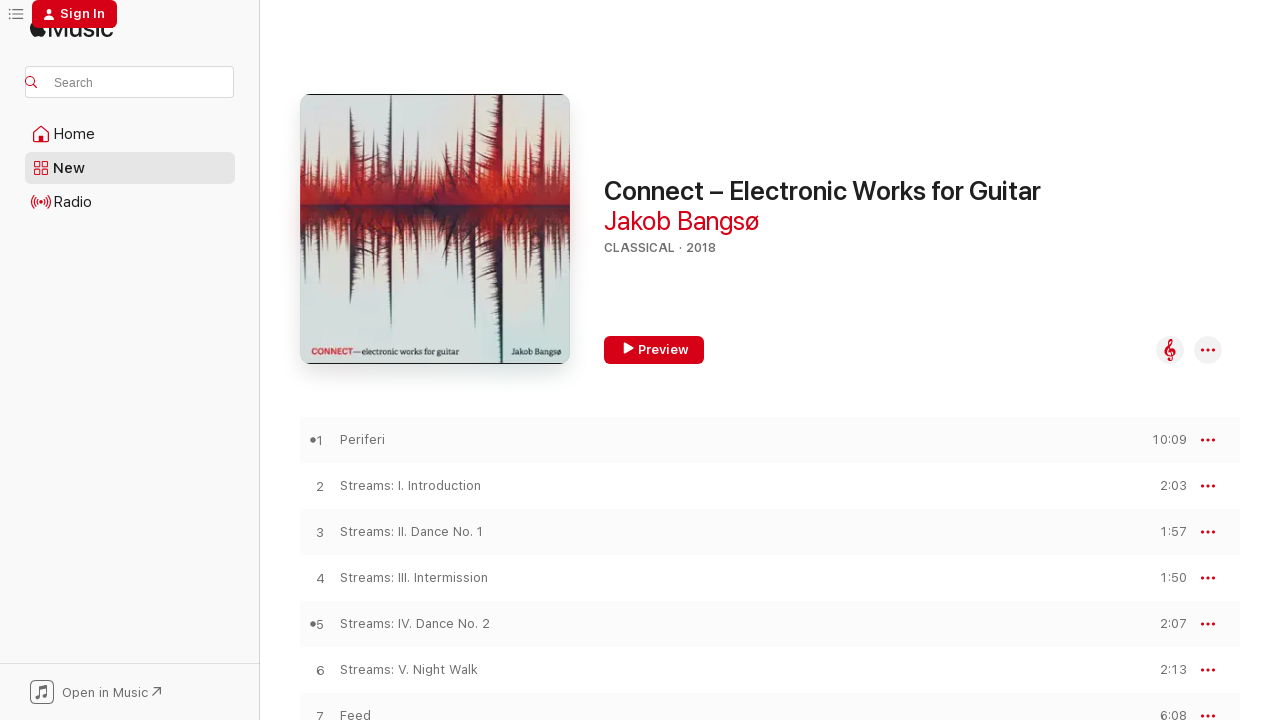

--- FILE ---
content_type: text/html
request_url: https://music.apple.com/us/album/connect-electronic-works-for-guitar/1406554106?at=1l3vpUI&ct=LFV_2dea72a9055730566fbf3aa926b2e761&itsct=catchall_p4&itscg=30440&ls=1&uo=4
body_size: 20649
content:
<!DOCTYPE html>
<html dir="ltr" lang="en-US">
    <head>
        <!-- prettier-ignore -->
        <meta charset="utf-8">
        <!-- prettier-ignore -->
        <meta http-equiv="X-UA-Compatible" content="IE=edge">
        <!-- prettier-ignore -->
        <meta
            name="viewport"
            content="width=device-width,initial-scale=1,interactive-widget=resizes-content"
        >
        <!-- prettier-ignore -->
        <meta name="applicable-device" content="pc,mobile">
        <!-- prettier-ignore -->
        <meta name="referrer" content="strict-origin">
        <!-- prettier-ignore -->
        <link
            rel="apple-touch-icon"
            sizes="180x180"
            href="/assets/favicon/favicon-180.png"
        >
        <!-- prettier-ignore -->
        <link
            rel="icon"
            type="image/png"
            sizes="32x32"
            href="/assets/favicon/favicon-32.png"
        >
        <!-- prettier-ignore -->
        <link
            rel="icon"
            type="image/png"
            sizes="16x16"
            href="/assets/favicon/favicon-16.png"
        >
        <!-- prettier-ignore -->
        <link
            rel="mask-icon"
            href="/assets/favicon/favicon.svg"
            color="#fa233b"
        >
        <!-- prettier-ignore -->
        <link rel="manifest" href="/manifest.json">

        <title>‎Connect – Electronic Works for Guitar - Album by Jakob Bangsø - Apple Music</title><!-- HEAD_svelte-1cypuwr_START --><link rel="preconnect" href="//www.apple.com/wss/fonts" crossorigin="anonymous"><link rel="stylesheet" href="//www.apple.com/wss/fonts?families=SF+Pro,v4%7CSF+Pro+Icons,v1&amp;display=swap" type="text/css" referrerpolicy="strict-origin-when-cross-origin"><!-- HEAD_svelte-1cypuwr_END --><!-- HEAD_svelte-eg3hvx_START -->    <meta name="description" content="Listen to Connect – Electronic Works for Guitar by Jakob Bangsø on Apple Music. 2018. 11 Songs. Duration: 48 minutes."> <meta name="keywords" content="listen, Connect – Electronic Works for Guitar, Jakob Bangsø, music, singles, songs, Classical, streaming music, apple music"> <link rel="canonical" href="https://classical.music.apple.com/us/album/1406554106">   <link rel="alternate" type="application/json+oembed" href="https://music.apple.com/api/oembed?url=https%3A%2F%2Fmusic.apple.com%2Fus%2Falbum%2Fconnect-electronic-works-for-guitar%2F1406554106" title="Connect – Electronic Works for Guitar by Jakob Bangsø on Apple Music">  <meta name="al:ios:app_store_id" content="1108187390"> <meta name="al:ios:app_name" content="Apple Music"> <meta name="apple:content_id" content="1406554106"> <meta name="apple:title" content="Connect – Electronic Works for Guitar"> <meta name="apple:description" content="Listen to Connect – Electronic Works for Guitar by Jakob Bangsø on Apple Music. 2018. 11 Songs. Duration: 48 minutes.">   <meta property="og:title" content="Connect – Electronic Works for Guitar by Jakob Bangsø on Apple Music"> <meta property="og:description" content="Album · 2018 · 11 Songs"> <meta property="og:site_name" content="Apple Music - Web Player"> <meta property="og:url" content="https://music.apple.com/us/album/connect-electronic-works-for-guitar/1406554106"> <meta property="og:image" content="https://is1-ssl.mzstatic.com/image/thumb/Music115/v4/ec/1f/c8/ec1fc8dd-a86f-04d1-319a-fe22d21ded1d/636943659724.jpg/1200x630bf-60.jpg"> <meta property="og:image:secure_url" content="https://is1-ssl.mzstatic.com/image/thumb/Music115/v4/ec/1f/c8/ec1fc8dd-a86f-04d1-319a-fe22d21ded1d/636943659724.jpg/1200x630bf-60.jpg"> <meta property="og:image:alt" content="Connect – Electronic Works for Guitar by Jakob Bangsø on Apple Music"> <meta property="og:image:width" content="1200"> <meta property="og:image:height" content="630"> <meta property="og:image:type" content="image/jpg"> <meta property="og:type" content="music.album"> <meta property="og:locale" content="en_US">  <meta property="music:song_count" content="11"> <meta property="music:song" content="https://music.apple.com/us/song/periferi/1406554111"> <meta property="music:song:preview_url:secure_url" content="https://music.apple.com/us/song/periferi/1406554111"> <meta property="music:song:disc" content="1"> <meta property="music:song:duration" content="PT10M9S"> <meta property="music:song:track" content="1">  <meta property="music:song" content="https://music.apple.com/us/song/streams-i-introduction/1406554451"> <meta property="music:song:preview_url:secure_url" content="https://music.apple.com/us/song/streams-i-introduction/1406554451"> <meta property="music:song:disc" content="1"> <meta property="music:song:duration" content="PT2M3S"> <meta property="music:song:track" content="2">  <meta property="music:song" content="https://music.apple.com/us/song/streams-ii-dance-no-1/1406554455"> <meta property="music:song:preview_url:secure_url" content="https://music.apple.com/us/song/streams-ii-dance-no-1/1406554455"> <meta property="music:song:disc" content="1"> <meta property="music:song:duration" content="PT1M57S"> <meta property="music:song:track" content="3">  <meta property="music:song" content="https://music.apple.com/us/song/streams-iii-intermission/1406554456"> <meta property="music:song:preview_url:secure_url" content="https://music.apple.com/us/song/streams-iii-intermission/1406554456"> <meta property="music:song:disc" content="1"> <meta property="music:song:duration" content="PT1M50S"> <meta property="music:song:track" content="4">  <meta property="music:song" content="https://music.apple.com/us/song/streams-iv-dance-no-2/1406554457"> <meta property="music:song:preview_url:secure_url" content="https://music.apple.com/us/song/streams-iv-dance-no-2/1406554457"> <meta property="music:song:disc" content="1"> <meta property="music:song:duration" content="PT2M7S"> <meta property="music:song:track" content="5">  <meta property="music:song" content="https://music.apple.com/us/song/streams-v-night-walk/1406554458"> <meta property="music:song:preview_url:secure_url" content="https://music.apple.com/us/song/streams-v-night-walk/1406554458"> <meta property="music:song:disc" content="1"> <meta property="music:song:duration" content="PT2M13S"> <meta property="music:song:track" content="6">  <meta property="music:song" content="https://music.apple.com/us/song/feed/1406554115"> <meta property="music:song:preview_url:secure_url" content="https://music.apple.com/us/song/feed/1406554115"> <meta property="music:song:disc" content="1"> <meta property="music:song:duration" content="PT6M8S"> <meta property="music:song:track" content="7">  <meta property="music:song" content="https://music.apple.com/us/song/dive/1406554119"> <meta property="music:song:preview_url:secure_url" content="https://music.apple.com/us/song/dive/1406554119"> <meta property="music:song:disc" content="1"> <meta property="music:song:duration" content="PT7M35S"> <meta property="music:song:track" content="8">  <meta property="music:song" content="https://music.apple.com/us/song/451-a/1406554460"> <meta property="music:song:preview_url:secure_url" content="https://music.apple.com/us/song/451-a/1406554460"> <meta property="music:song:disc" content="1"> <meta property="music:song:duration" content="PT5M10S"> <meta property="music:song:track" content="9">  <meta property="music:song" content="https://music.apple.com/us/song/451-b/1406554464"> <meta property="music:song:preview_url:secure_url" content="https://music.apple.com/us/song/451-b/1406554464"> <meta property="music:song:disc" content="1"> <meta property="music:song:duration" content="PT4M34S"> <meta property="music:song:track" content="10">  <meta property="music:song" content="https://music.apple.com/us/song/451-c/1406554465"> <meta property="music:song:preview_url:secure_url" content="https://music.apple.com/us/song/451-c/1406554465"> <meta property="music:song:disc" content="1"> <meta property="music:song:duration" content="PT5M6S"> <meta property="music:song:track" content="11">   <meta property="music:musician" content="https://music.apple.com/us/artist/jakob-bangs%C3%B8/869024779"> <meta property="music:release_date" content="2018-07-20T00:00:00.000Z">   <meta name="twitter:title" content="Connect – Electronic Works for Guitar by Jakob Bangsø on Apple Music"> <meta name="twitter:description" content="Album · 2018 · 11 Songs"> <meta name="twitter:site" content="@AppleMusic"> <meta name="twitter:image" content="https://is1-ssl.mzstatic.com/image/thumb/Music115/v4/ec/1f/c8/ec1fc8dd-a86f-04d1-319a-fe22d21ded1d/636943659724.jpg/600x600bf-60.jpg"> <meta name="twitter:image:alt" content="Connect – Electronic Works for Guitar by Jakob Bangsø on Apple Music"> <meta name="twitter:card" content="summary">       <!-- HTML_TAG_START -->
                <script id=schema:music-album type="application/ld+json">
                    {"@context":"http://schema.org","@type":"MusicAlbum","name":"Connect – Electronic Works for Guitar","description":"Listen to Connect – Electronic Works for Guitar by Jakob Bangsø on Apple Music. 2018. 11 Songs. Duration: 48 minutes.","citation":[{"@type":"MusicAlbum","image":"https://is1-ssl.mzstatic.com/image/thumb/Music221/v4/a8/b4/9e/a8b49ec2-8f46-5f27-f12d-974022343dbc/5060946840820.png/1200x630bb.jpg","url":"https://music.apple.com/us/album/the-polish-violin/1759843719","name":"The Polish Violin"},{"@type":"MusicAlbum","image":"https://is1-ssl.mzstatic.com/image/thumb/Music125/v4/30/df/05/30df059a-5500-ca74-2d2a-ae2c1e219294/608410872974.jpg/1200x630bb.jpg","url":"https://music.apple.com/us/album/stylistic-alchemies/1396171422","name":"Stylistic Alchemies"},{"@type":"MusicAlbum","image":"https://is1-ssl.mzstatic.com/image/thumb/Music123/v4/ea/f8/92/eaf892c3-550f-6c56-1810-644e58c385ea/0600116133359_cover.jpg/1200x630bb.jpg","url":"https://music.apple.com/us/album/return-ep/1495671148","name":"Return - EP"},{"@type":"MusicAlbum","image":"https://is1-ssl.mzstatic.com/image/thumb/Music114/v4/d7/40/9f/d7409f51-ea8d-d5b9-740d-3e4e53e8926a/4050486115114_cover.jpg/1200x630bb.jpg","url":"https://music.apple.com/us/album/tender-symmetry/1451071963","name":"Tender Symmetry"},{"@type":"MusicAlbum","image":"https://is1-ssl.mzstatic.com/image/thumb/Music125/v4/6a/6c/37/6a6c3775-9268-bd6b-26ff-8dd4efb82caa/3149028130461.png/1200x630bb.jpg","url":"https://music.apple.com/us/album/g%C3%A9rard-pesson-musique-de-chambre-cantates/1389666628","name":"Gérard Pesson: Musique de chambre, cantates"},{"@type":"MusicAlbum","image":"https://is1-ssl.mzstatic.com/image/thumb/Music124/v4/11/0a/0b/110a0bf4-b5f1-668f-5f41-e6a301c806b0/cover.jpg/1200x630bb.jpg","url":"https://music.apple.com/us/album/in-between/1344887079","name":"_In Between"},{"@type":"MusicAlbum","image":"https://is1-ssl.mzstatic.com/image/thumb/Music125/v4/45/a0/f6/45a0f683-3ac9-cce7-0902-a080f9a4e7dc/5902547012964.jpg/1200x630bb.jpg","url":"https://music.apple.com/us/album/%C5%82ukaszewski-musica-profana-2/1407004184","name":"Łukaszewski: Musica Profana 2"},{"@type":"MusicAlbum","image":"https://is1-ssl.mzstatic.com/image/thumb/Music114/v4/7d/34/f3/7d34f3ba-f60c-e617-72a8-de909915d346/cover.jpg/1200x630bb.jpg","url":"https://music.apple.com/us/album/tres-momentos/1403717831","name":"Tres Momentos"},{"@type":"MusicAlbum","image":"https://is1-ssl.mzstatic.com/image/thumb/Music114/v4/bb/ba/cb/bbbacb98-21be-2fa3-c379-945cf7a67b6a/196006334000.jpg/1200x630bb.jpg","url":"https://music.apple.com/us/album/after-the-tryst-new-music-for-saxophone-and-piano/1561060472","name":"After the Tryst: New Music for Saxophone and Piano"},{"@type":"MusicAlbum","image":"https://is1-ssl.mzstatic.com/image/thumb/Music114/v4/90/ef/82/90ef8226-2619-d47f-dea9-523be5e437f2/cover.jpg/1200x630bb.jpg","url":"https://music.apple.com/us/album/attraction/1559629367","name":"Attraction"}],"tracks":[{"@type":"MusicRecording","name":"Periferi","duration":"PT10M9S","url":"https://music.apple.com/us/song/periferi/1406554111","offers":{"@type":"Offer","category":"free","price":0},"audio":{"@type":"AudioObject","potentialAction":{"@type":"ListenAction","expectsAcceptanceOf":{"@type":"Offer","category":"free"},"target":{"@type":"EntryPoint","actionPlatform":"https://music.apple.com/us/song/periferi/1406554111"}},"name":"Periferi","contentUrl":"https://audio-ssl.itunes.apple.com/itunes-assets/AudioPreview125/v4/5f/3b/4c/5f3b4c12-cc98-3825-579f-2e3802d77b97/mzaf_7729484287491793021.plus.aac.ep.m4a","duration":"PT10M9S","uploadDate":"2018-07-20","thumbnailUrl":"https://is1-ssl.mzstatic.com/image/thumb/Music115/v4/ec/1f/c8/ec1fc8dd-a86f-04d1-319a-fe22d21ded1d/636943659724.jpg/1200x630bb.jpg"}},{"@type":"MusicRecording","name":"Streams: I. Introduction","duration":"PT2M3S","url":"https://music.apple.com/us/song/streams-i-introduction/1406554451","offers":{"@type":"Offer","category":"free","price":0},"audio":{"@type":"AudioObject","potentialAction":{"@type":"ListenAction","expectsAcceptanceOf":{"@type":"Offer","category":"free"},"target":{"@type":"EntryPoint","actionPlatform":"https://music.apple.com/us/song/streams-i-introduction/1406554451"}},"name":"Streams: I. Introduction","contentUrl":"https://audio-ssl.itunes.apple.com/itunes-assets/AudioPreview115/v4/43/09/6e/43096e80-3480-c6ac-41ba-5d8c659fc4a8/mzaf_3670847516159721165.plus.aac.p.m4a","duration":"PT2M3S","uploadDate":"2018-07-20","thumbnailUrl":"https://is1-ssl.mzstatic.com/image/thumb/Music115/v4/ec/1f/c8/ec1fc8dd-a86f-04d1-319a-fe22d21ded1d/636943659724.jpg/1200x630bb.jpg"}},{"@type":"MusicRecording","name":"Streams: II. Dance No. 1","duration":"PT1M57S","url":"https://music.apple.com/us/song/streams-ii-dance-no-1/1406554455","offers":{"@type":"Offer","category":"free","price":0},"audio":{"@type":"AudioObject","potentialAction":{"@type":"ListenAction","expectsAcceptanceOf":{"@type":"Offer","category":"free"},"target":{"@type":"EntryPoint","actionPlatform":"https://music.apple.com/us/song/streams-ii-dance-no-1/1406554455"}},"name":"Streams: II. Dance No. 1","contentUrl":"https://audio-ssl.itunes.apple.com/itunes-assets/AudioPreview125/v4/24/76/1e/24761e09-317a-4449-b306-a8c25f2b2856/mzaf_7249575739414106217.plus.aac.p.m4a","duration":"PT1M57S","uploadDate":"2018-07-20","thumbnailUrl":"https://is1-ssl.mzstatic.com/image/thumb/Music115/v4/ec/1f/c8/ec1fc8dd-a86f-04d1-319a-fe22d21ded1d/636943659724.jpg/1200x630bb.jpg"}},{"@type":"MusicRecording","name":"Streams: III. Intermission","duration":"PT1M50S","url":"https://music.apple.com/us/song/streams-iii-intermission/1406554456","offers":{"@type":"Offer","category":"free","price":0},"audio":{"@type":"AudioObject","potentialAction":{"@type":"ListenAction","expectsAcceptanceOf":{"@type":"Offer","category":"free"},"target":{"@type":"EntryPoint","actionPlatform":"https://music.apple.com/us/song/streams-iii-intermission/1406554456"}},"name":"Streams: III. Intermission","contentUrl":"https://audio-ssl.itunes.apple.com/itunes-assets/AudioPreview125/v4/f5/19/ad/f519add2-7c4d-952e-0d81-d83f66cdac28/mzaf_15057317935415682711.plus.aac.p.m4a","duration":"PT1M50S","uploadDate":"2018-07-20","thumbnailUrl":"https://is1-ssl.mzstatic.com/image/thumb/Music115/v4/ec/1f/c8/ec1fc8dd-a86f-04d1-319a-fe22d21ded1d/636943659724.jpg/1200x630bb.jpg"}},{"@type":"MusicRecording","name":"Streams: IV. Dance No. 2","duration":"PT2M7S","url":"https://music.apple.com/us/song/streams-iv-dance-no-2/1406554457","offers":{"@type":"Offer","category":"free","price":0},"audio":{"@type":"AudioObject","potentialAction":{"@type":"ListenAction","expectsAcceptanceOf":{"@type":"Offer","category":"free"},"target":{"@type":"EntryPoint","actionPlatform":"https://music.apple.com/us/song/streams-iv-dance-no-2/1406554457"}},"name":"Streams: IV. Dance No. 2","contentUrl":"https://audio-ssl.itunes.apple.com/itunes-assets/AudioPreview115/v4/c4/2f/0d/c42f0d6b-42c8-e764-4d54-47776c1ad3f1/mzaf_15834060415401135411.plus.aac.p.m4a","duration":"PT2M7S","uploadDate":"2018-07-20","thumbnailUrl":"https://is1-ssl.mzstatic.com/image/thumb/Music115/v4/ec/1f/c8/ec1fc8dd-a86f-04d1-319a-fe22d21ded1d/636943659724.jpg/1200x630bb.jpg"}},{"@type":"MusicRecording","name":"Streams: V. Night Walk","duration":"PT2M13S","url":"https://music.apple.com/us/song/streams-v-night-walk/1406554458","offers":{"@type":"Offer","category":"free","price":0},"audio":{"@type":"AudioObject","potentialAction":{"@type":"ListenAction","expectsAcceptanceOf":{"@type":"Offer","category":"free"},"target":{"@type":"EntryPoint","actionPlatform":"https://music.apple.com/us/song/streams-v-night-walk/1406554458"}},"name":"Streams: V. Night Walk","contentUrl":"https://audio-ssl.itunes.apple.com/itunes-assets/AudioPreview115/v4/ac/14/d5/ac14d5da-4ad3-c5df-a637-2aa85c96b685/mzaf_2880738895145203348.plus.aac.p.m4a","duration":"PT2M13S","uploadDate":"2018-07-20","thumbnailUrl":"https://is1-ssl.mzstatic.com/image/thumb/Music115/v4/ec/1f/c8/ec1fc8dd-a86f-04d1-319a-fe22d21ded1d/636943659724.jpg/1200x630bb.jpg"}},{"@type":"MusicRecording","name":"Feed","duration":"PT6M8S","url":"https://music.apple.com/us/song/feed/1406554115","offers":{"@type":"Offer","category":"free","price":0},"audio":{"@type":"AudioObject","potentialAction":{"@type":"ListenAction","expectsAcceptanceOf":{"@type":"Offer","category":"free"},"target":{"@type":"EntryPoint","actionPlatform":"https://music.apple.com/us/song/feed/1406554115"}},"name":"Feed","contentUrl":"https://audio-ssl.itunes.apple.com/itunes-assets/AudioPreview125/v4/16/e2/d1/16e2d1e4-bef2-7ed6-7544-afb6b87d73af/mzaf_2381940701313112592.plus.aac.ep.m4a","duration":"PT6M8S","uploadDate":"2018-07-20","thumbnailUrl":"https://is1-ssl.mzstatic.com/image/thumb/Music115/v4/ec/1f/c8/ec1fc8dd-a86f-04d1-319a-fe22d21ded1d/636943659724.jpg/1200x630bb.jpg"}},{"@type":"MusicRecording","name":"Dive","duration":"PT7M35S","url":"https://music.apple.com/us/song/dive/1406554119","offers":{"@type":"Offer","category":"free","price":0},"audio":{"@type":"AudioObject","potentialAction":{"@type":"ListenAction","expectsAcceptanceOf":{"@type":"Offer","category":"free"},"target":{"@type":"EntryPoint","actionPlatform":"https://music.apple.com/us/song/dive/1406554119"}},"name":"Dive","contentUrl":"https://audio-ssl.itunes.apple.com/itunes-assets/AudioPreview115/v4/f8/df/77/f8df77a3-f337-935a-b68e-10036d3bfda7/mzaf_2336325981073115882.plus.aac.ep.m4a","duration":"PT7M35S","uploadDate":"2018-07-20","thumbnailUrl":"https://is1-ssl.mzstatic.com/image/thumb/Music115/v4/ec/1f/c8/ec1fc8dd-a86f-04d1-319a-fe22d21ded1d/636943659724.jpg/1200x630bb.jpg"}},{"@type":"MusicRecording","name":"451: A","duration":"PT5M10S","url":"https://music.apple.com/us/song/451-a/1406554460","offers":{"@type":"Offer","category":"free","price":0},"audio":{"@type":"AudioObject","potentialAction":{"@type":"ListenAction","expectsAcceptanceOf":{"@type":"Offer","category":"free"},"target":{"@type":"EntryPoint","actionPlatform":"https://music.apple.com/us/song/451-a/1406554460"}},"name":"451: A","contentUrl":"https://audio-ssl.itunes.apple.com/itunes-assets/AudioPreview115/v4/78/10/64/781064e9-0d49-3c4a-6fb5-f897a2cd62e5/mzaf_16238260554092073822.plus.aac.ep.m4a","duration":"PT5M10S","uploadDate":"2018-07-20","thumbnailUrl":"https://is1-ssl.mzstatic.com/image/thumb/Music115/v4/ec/1f/c8/ec1fc8dd-a86f-04d1-319a-fe22d21ded1d/636943659724.jpg/1200x630bb.jpg"}},{"@type":"MusicRecording","name":"451: B","duration":"PT4M34S","url":"https://music.apple.com/us/song/451-b/1406554464","offers":{"@type":"Offer","category":"free","price":0},"audio":{"@type":"AudioObject","potentialAction":{"@type":"ListenAction","expectsAcceptanceOf":{"@type":"Offer","category":"free"},"target":{"@type":"EntryPoint","actionPlatform":"https://music.apple.com/us/song/451-b/1406554464"}},"name":"451: B","contentUrl":"https://audio-ssl.itunes.apple.com/itunes-assets/AudioPreview125/v4/a8/ad/de/a8adde70-99de-d01e-2b9b-03b4beb75df8/mzaf_3486769647638578549.plus.aac.ep.m4a","duration":"PT4M34S","uploadDate":"2018-07-20","thumbnailUrl":"https://is1-ssl.mzstatic.com/image/thumb/Music115/v4/ec/1f/c8/ec1fc8dd-a86f-04d1-319a-fe22d21ded1d/636943659724.jpg/1200x630bb.jpg"}},{"@type":"MusicRecording","name":"451: C","duration":"PT5M6S","url":"https://music.apple.com/us/song/451-c/1406554465","offers":{"@type":"Offer","category":"free","price":0},"audio":{"@type":"AudioObject","potentialAction":{"@type":"ListenAction","expectsAcceptanceOf":{"@type":"Offer","category":"free"},"target":{"@type":"EntryPoint","actionPlatform":"https://music.apple.com/us/song/451-c/1406554465"}},"name":"451: C","contentUrl":"https://audio-ssl.itunes.apple.com/itunes-assets/AudioPreview125/v4/a8/2f/32/a82f3225-fe1f-bffa-bb09-a5ebaae23e50/mzaf_2021362487679345572.plus.aac.ep.m4a","duration":"PT5M6S","uploadDate":"2018-07-20","thumbnailUrl":"https://is1-ssl.mzstatic.com/image/thumb/Music115/v4/ec/1f/c8/ec1fc8dd-a86f-04d1-319a-fe22d21ded1d/636943659724.jpg/1200x630bb.jpg"}}],"workExample":[{"@type":"MusicAlbum","image":"https://is1-ssl.mzstatic.com/image/thumb/Music124/v4/6c/17/96/6c17965e-e54f-4fab-0c4d-9e86d21233e7/5060189561421.jpg/1200x630bb.jpg","url":"https://music.apple.com/us/album/corigliano-caravassilis-siegel-guitar-concertos/1527312098","name":"Corigliano, Caravassilis & Siegel: Guitar Concertos"},{"@type":"MusicRecording","name":"Periferi","duration":"PT10M9S","url":"https://music.apple.com/us/song/periferi/1406554111","offers":{"@type":"Offer","category":"free","price":0},"audio":{"@type":"AudioObject","potentialAction":{"@type":"ListenAction","expectsAcceptanceOf":{"@type":"Offer","category":"free"},"target":{"@type":"EntryPoint","actionPlatform":"https://music.apple.com/us/song/periferi/1406554111"}},"name":"Periferi","contentUrl":"https://audio-ssl.itunes.apple.com/itunes-assets/AudioPreview125/v4/5f/3b/4c/5f3b4c12-cc98-3825-579f-2e3802d77b97/mzaf_7729484287491793021.plus.aac.ep.m4a","duration":"PT10M9S","uploadDate":"2018-07-20","thumbnailUrl":"https://is1-ssl.mzstatic.com/image/thumb/Music115/v4/ec/1f/c8/ec1fc8dd-a86f-04d1-319a-fe22d21ded1d/636943659724.jpg/1200x630bb.jpg"}},{"@type":"MusicRecording","name":"Streams: I. Introduction","duration":"PT2M3S","url":"https://music.apple.com/us/song/streams-i-introduction/1406554451","offers":{"@type":"Offer","category":"free","price":0},"audio":{"@type":"AudioObject","potentialAction":{"@type":"ListenAction","expectsAcceptanceOf":{"@type":"Offer","category":"free"},"target":{"@type":"EntryPoint","actionPlatform":"https://music.apple.com/us/song/streams-i-introduction/1406554451"}},"name":"Streams: I. Introduction","contentUrl":"https://audio-ssl.itunes.apple.com/itunes-assets/AudioPreview115/v4/43/09/6e/43096e80-3480-c6ac-41ba-5d8c659fc4a8/mzaf_3670847516159721165.plus.aac.p.m4a","duration":"PT2M3S","uploadDate":"2018-07-20","thumbnailUrl":"https://is1-ssl.mzstatic.com/image/thumb/Music115/v4/ec/1f/c8/ec1fc8dd-a86f-04d1-319a-fe22d21ded1d/636943659724.jpg/1200x630bb.jpg"}},{"@type":"MusicRecording","name":"Streams: II. Dance No. 1","duration":"PT1M57S","url":"https://music.apple.com/us/song/streams-ii-dance-no-1/1406554455","offers":{"@type":"Offer","category":"free","price":0},"audio":{"@type":"AudioObject","potentialAction":{"@type":"ListenAction","expectsAcceptanceOf":{"@type":"Offer","category":"free"},"target":{"@type":"EntryPoint","actionPlatform":"https://music.apple.com/us/song/streams-ii-dance-no-1/1406554455"}},"name":"Streams: II. Dance No. 1","contentUrl":"https://audio-ssl.itunes.apple.com/itunes-assets/AudioPreview125/v4/24/76/1e/24761e09-317a-4449-b306-a8c25f2b2856/mzaf_7249575739414106217.plus.aac.p.m4a","duration":"PT1M57S","uploadDate":"2018-07-20","thumbnailUrl":"https://is1-ssl.mzstatic.com/image/thumb/Music115/v4/ec/1f/c8/ec1fc8dd-a86f-04d1-319a-fe22d21ded1d/636943659724.jpg/1200x630bb.jpg"}},{"@type":"MusicRecording","name":"Streams: III. Intermission","duration":"PT1M50S","url":"https://music.apple.com/us/song/streams-iii-intermission/1406554456","offers":{"@type":"Offer","category":"free","price":0},"audio":{"@type":"AudioObject","potentialAction":{"@type":"ListenAction","expectsAcceptanceOf":{"@type":"Offer","category":"free"},"target":{"@type":"EntryPoint","actionPlatform":"https://music.apple.com/us/song/streams-iii-intermission/1406554456"}},"name":"Streams: III. Intermission","contentUrl":"https://audio-ssl.itunes.apple.com/itunes-assets/AudioPreview125/v4/f5/19/ad/f519add2-7c4d-952e-0d81-d83f66cdac28/mzaf_15057317935415682711.plus.aac.p.m4a","duration":"PT1M50S","uploadDate":"2018-07-20","thumbnailUrl":"https://is1-ssl.mzstatic.com/image/thumb/Music115/v4/ec/1f/c8/ec1fc8dd-a86f-04d1-319a-fe22d21ded1d/636943659724.jpg/1200x630bb.jpg"}},{"@type":"MusicRecording","name":"Streams: IV. Dance No. 2","duration":"PT2M7S","url":"https://music.apple.com/us/song/streams-iv-dance-no-2/1406554457","offers":{"@type":"Offer","category":"free","price":0},"audio":{"@type":"AudioObject","potentialAction":{"@type":"ListenAction","expectsAcceptanceOf":{"@type":"Offer","category":"free"},"target":{"@type":"EntryPoint","actionPlatform":"https://music.apple.com/us/song/streams-iv-dance-no-2/1406554457"}},"name":"Streams: IV. Dance No. 2","contentUrl":"https://audio-ssl.itunes.apple.com/itunes-assets/AudioPreview115/v4/c4/2f/0d/c42f0d6b-42c8-e764-4d54-47776c1ad3f1/mzaf_15834060415401135411.plus.aac.p.m4a","duration":"PT2M7S","uploadDate":"2018-07-20","thumbnailUrl":"https://is1-ssl.mzstatic.com/image/thumb/Music115/v4/ec/1f/c8/ec1fc8dd-a86f-04d1-319a-fe22d21ded1d/636943659724.jpg/1200x630bb.jpg"}},{"@type":"MusicRecording","name":"Streams: V. Night Walk","duration":"PT2M13S","url":"https://music.apple.com/us/song/streams-v-night-walk/1406554458","offers":{"@type":"Offer","category":"free","price":0},"audio":{"@type":"AudioObject","potentialAction":{"@type":"ListenAction","expectsAcceptanceOf":{"@type":"Offer","category":"free"},"target":{"@type":"EntryPoint","actionPlatform":"https://music.apple.com/us/song/streams-v-night-walk/1406554458"}},"name":"Streams: V. Night Walk","contentUrl":"https://audio-ssl.itunes.apple.com/itunes-assets/AudioPreview115/v4/ac/14/d5/ac14d5da-4ad3-c5df-a637-2aa85c96b685/mzaf_2880738895145203348.plus.aac.p.m4a","duration":"PT2M13S","uploadDate":"2018-07-20","thumbnailUrl":"https://is1-ssl.mzstatic.com/image/thumb/Music115/v4/ec/1f/c8/ec1fc8dd-a86f-04d1-319a-fe22d21ded1d/636943659724.jpg/1200x630bb.jpg"}},{"@type":"MusicRecording","name":"Feed","duration":"PT6M8S","url":"https://music.apple.com/us/song/feed/1406554115","offers":{"@type":"Offer","category":"free","price":0},"audio":{"@type":"AudioObject","potentialAction":{"@type":"ListenAction","expectsAcceptanceOf":{"@type":"Offer","category":"free"},"target":{"@type":"EntryPoint","actionPlatform":"https://music.apple.com/us/song/feed/1406554115"}},"name":"Feed","contentUrl":"https://audio-ssl.itunes.apple.com/itunes-assets/AudioPreview125/v4/16/e2/d1/16e2d1e4-bef2-7ed6-7544-afb6b87d73af/mzaf_2381940701313112592.plus.aac.ep.m4a","duration":"PT6M8S","uploadDate":"2018-07-20","thumbnailUrl":"https://is1-ssl.mzstatic.com/image/thumb/Music115/v4/ec/1f/c8/ec1fc8dd-a86f-04d1-319a-fe22d21ded1d/636943659724.jpg/1200x630bb.jpg"}},{"@type":"MusicRecording","name":"Dive","duration":"PT7M35S","url":"https://music.apple.com/us/song/dive/1406554119","offers":{"@type":"Offer","category":"free","price":0},"audio":{"@type":"AudioObject","potentialAction":{"@type":"ListenAction","expectsAcceptanceOf":{"@type":"Offer","category":"free"},"target":{"@type":"EntryPoint","actionPlatform":"https://music.apple.com/us/song/dive/1406554119"}},"name":"Dive","contentUrl":"https://audio-ssl.itunes.apple.com/itunes-assets/AudioPreview115/v4/f8/df/77/f8df77a3-f337-935a-b68e-10036d3bfda7/mzaf_2336325981073115882.plus.aac.ep.m4a","duration":"PT7M35S","uploadDate":"2018-07-20","thumbnailUrl":"https://is1-ssl.mzstatic.com/image/thumb/Music115/v4/ec/1f/c8/ec1fc8dd-a86f-04d1-319a-fe22d21ded1d/636943659724.jpg/1200x630bb.jpg"}},{"@type":"MusicRecording","name":"451: A","duration":"PT5M10S","url":"https://music.apple.com/us/song/451-a/1406554460","offers":{"@type":"Offer","category":"free","price":0},"audio":{"@type":"AudioObject","potentialAction":{"@type":"ListenAction","expectsAcceptanceOf":{"@type":"Offer","category":"free"},"target":{"@type":"EntryPoint","actionPlatform":"https://music.apple.com/us/song/451-a/1406554460"}},"name":"451: A","contentUrl":"https://audio-ssl.itunes.apple.com/itunes-assets/AudioPreview115/v4/78/10/64/781064e9-0d49-3c4a-6fb5-f897a2cd62e5/mzaf_16238260554092073822.plus.aac.ep.m4a","duration":"PT5M10S","uploadDate":"2018-07-20","thumbnailUrl":"https://is1-ssl.mzstatic.com/image/thumb/Music115/v4/ec/1f/c8/ec1fc8dd-a86f-04d1-319a-fe22d21ded1d/636943659724.jpg/1200x630bb.jpg"}},{"@type":"MusicRecording","name":"451: B","duration":"PT4M34S","url":"https://music.apple.com/us/song/451-b/1406554464","offers":{"@type":"Offer","category":"free","price":0},"audio":{"@type":"AudioObject","potentialAction":{"@type":"ListenAction","expectsAcceptanceOf":{"@type":"Offer","category":"free"},"target":{"@type":"EntryPoint","actionPlatform":"https://music.apple.com/us/song/451-b/1406554464"}},"name":"451: B","contentUrl":"https://audio-ssl.itunes.apple.com/itunes-assets/AudioPreview125/v4/a8/ad/de/a8adde70-99de-d01e-2b9b-03b4beb75df8/mzaf_3486769647638578549.plus.aac.ep.m4a","duration":"PT4M34S","uploadDate":"2018-07-20","thumbnailUrl":"https://is1-ssl.mzstatic.com/image/thumb/Music115/v4/ec/1f/c8/ec1fc8dd-a86f-04d1-319a-fe22d21ded1d/636943659724.jpg/1200x630bb.jpg"}},{"@type":"MusicRecording","name":"451: C","duration":"PT5M6S","url":"https://music.apple.com/us/song/451-c/1406554465","offers":{"@type":"Offer","category":"free","price":0},"audio":{"@type":"AudioObject","potentialAction":{"@type":"ListenAction","expectsAcceptanceOf":{"@type":"Offer","category":"free"},"target":{"@type":"EntryPoint","actionPlatform":"https://music.apple.com/us/song/451-c/1406554465"}},"name":"451: C","contentUrl":"https://audio-ssl.itunes.apple.com/itunes-assets/AudioPreview125/v4/a8/2f/32/a82f3225-fe1f-bffa-bb09-a5ebaae23e50/mzaf_2021362487679345572.plus.aac.ep.m4a","duration":"PT5M6S","uploadDate":"2018-07-20","thumbnailUrl":"https://is1-ssl.mzstatic.com/image/thumb/Music115/v4/ec/1f/c8/ec1fc8dd-a86f-04d1-319a-fe22d21ded1d/636943659724.jpg/1200x630bb.jpg"}}],"url":"https://music.apple.com/us/album/connect-electronic-works-for-guitar/1406554106","image":"https://is1-ssl.mzstatic.com/image/thumb/Music115/v4/ec/1f/c8/ec1fc8dd-a86f-04d1-319a-fe22d21ded1d/636943659724.jpg/1200x630bb.jpg","potentialAction":{"@type":"ListenAction","expectsAcceptanceOf":{"@type":"Offer","category":"free"},"target":{"@type":"EntryPoint","actionPlatform":"https://music.apple.com/us/album/connect-electronic-works-for-guitar/1406554106"}},"genre":["Classical","Music","Electronic","Guitar"],"datePublished":"2018-07-20","byArtist":[{"@type":"MusicGroup","url":"https://music.apple.com/us/artist/jakob-bangs%C3%B8/869024779","name":"Jakob Bangsø"}]}
                </script>
                <!-- HTML_TAG_END -->    <!-- HEAD_svelte-eg3hvx_END -->
      <script type="module" crossorigin src="/assets/index~8a6f659a1b.js"></script>
      <link rel="stylesheet" href="/assets/index~99bed3cf08.css">
      <script type="module">import.meta.url;import("_").catch(()=>1);async function* g(){};window.__vite_is_modern_browser=true;</script>
      <script type="module">!function(){if(window.__vite_is_modern_browser)return;console.warn("vite: loading legacy chunks, syntax error above and the same error below should be ignored");var e=document.getElementById("vite-legacy-polyfill"),n=document.createElement("script");n.src=e.src,n.onload=function(){System.import(document.getElementById('vite-legacy-entry').getAttribute('data-src'))},document.body.appendChild(n)}();</script>
    </head>
    <body>
        <script src="/assets/focus-visible/focus-visible.min.js"></script>
        
        <script
            async
            src="/includes/js-cdn/musickit/v3/amp/musickit.js"
        ></script>
        <script
            type="module"
            async
            src="/includes/js-cdn/musickit/v3/components/musickit-components/musickit-components.esm.js"
        ></script>
        <script
            nomodule
            async
            src="/includes/js-cdn/musickit/v3/components/musickit-components/musickit-components.js"
        ></script>
        <svg style="display: none" xmlns="http://www.w3.org/2000/svg">
            <symbol id="play-circle-fill" viewBox="0 0 60 60">
                <path
                    class="icon-circle-fill__circle"
                    fill="var(--iconCircleFillBG, transparent)"
                    d="M30 60c16.411 0 30-13.617 30-30C60 13.588 46.382 0 29.971 0 13.588 0 .001 13.588.001 30c0 16.383 13.617 30 30 30Z"
                />
                <path
                    fill="var(--iconFillArrow, var(--keyColor, black))"
                    d="M24.411 41.853c-1.41.853-3.028.177-3.028-1.294V19.47c0-1.44 1.735-2.058 3.028-1.294l17.265 10.235a1.89 1.89 0 0 1 0 3.265L24.411 41.853Z"
                />
            </symbol>
        </svg>
        <div class="body-container">
              <div class="app-container svelte-t3vj1e" data-testid="app-container">   <div class="header svelte-rjjbqs" data-testid="header"><nav data-testid="navigation" class="navigation svelte-13li0vp"><div class="navigation__header svelte-13li0vp"><div data-testid="logo" class="logo svelte-1o7dz8w"> <a aria-label="Apple Music" role="img" href="https://music.apple.com/us/home" class="svelte-1o7dz8w"><svg height="20" viewBox="0 0 83 20" width="83" xmlns="http://www.w3.org/2000/svg" class="logo" aria-hidden="true"><path d="M34.752 19.746V6.243h-.088l-5.433 13.503h-2.074L21.711 6.243h-.087v13.503h-2.548V1.399h3.235l5.833 14.621h.1l5.82-14.62h3.248v18.347h-2.56zm16.649 0h-2.586v-2.263h-.062c-.725 1.602-2.061 2.504-4.072 2.504-2.86 0-4.61-1.894-4.61-4.958V6.37h2.698v8.125c0 2.034.95 3.127 2.81 3.127 1.95 0 3.124-1.373 3.124-3.458V6.37H51.4v13.376zm7.394-13.618c3.06 0 5.046 1.73 5.134 4.196h-2.536c-.15-1.296-1.087-2.11-2.598-2.11-1.462 0-2.436.724-2.436 1.793 0 .839.6 1.41 2.023 1.741l2.136.496c2.686.636 3.71 1.704 3.71 3.636 0 2.442-2.236 4.12-5.333 4.12-3.285 0-5.26-1.64-5.509-4.183h2.673c.25 1.398 1.187 2.085 2.836 2.085 1.623 0 2.623-.687 2.623-1.78 0-.865-.487-1.373-1.924-1.704l-2.136-.508c-2.498-.585-3.735-1.806-3.735-3.75 0-2.391 2.049-4.032 5.072-4.032zM66.1 2.836c0-.878.7-1.577 1.561-1.577.862 0 1.55.7 1.55 1.577 0 .864-.688 1.576-1.55 1.576a1.573 1.573 0 0 1-1.56-1.576zm.212 3.534h2.698v13.376h-2.698zm14.089 4.603c-.275-1.424-1.324-2.556-3.085-2.556-2.086 0-3.46 1.767-3.46 4.64 0 2.938 1.386 4.642 3.485 4.642 1.66 0 2.748-.928 3.06-2.48H83C82.713 18.067 80.477 20 77.317 20c-3.76 0-6.208-2.62-6.208-6.942 0-4.247 2.448-6.93 6.183-6.93 3.385 0 5.446 2.213 5.683 4.845h-2.573zM10.824 3.189c-.698.834-1.805 1.496-2.913 1.398-.145-1.128.41-2.33 1.036-3.065C9.644.662 10.848.05 11.835 0c.121 1.178-.336 2.33-1.01 3.19zm.999 1.619c.624.049 2.425.244 3.578 1.98-.096.074-2.137 1.272-2.113 3.79.024 3.01 2.593 4.012 2.617 4.037-.024.074-.407 1.419-1.344 2.812-.817 1.224-1.657 2.422-3.002 2.447-1.297.024-1.73-.783-3.218-.783-1.489 0-1.97.758-3.194.807-1.297.048-2.28-1.297-3.097-2.52C.368 14.908-.904 10.408.825 7.375c.84-1.516 2.377-2.47 4.034-2.495 1.273-.023 2.45.857 3.218.857.769 0 2.137-1.027 3.746-.93z"></path></svg></a>   </div> <div class="search-input-wrapper svelte-nrtdem" data-testid="search-input"><div data-testid="amp-search-input" aria-controls="search-suggestions" aria-expanded="false" aria-haspopup="listbox" aria-owns="search-suggestions" class="search-input-container svelte-rg26q6" tabindex="-1" role=""><div class="flex-container svelte-rg26q6"><form id="search-input-form" class="svelte-rg26q6"><svg height="16" width="16" viewBox="0 0 16 16" class="search-svg" aria-hidden="true"><path d="M11.87 10.835c.018.015.035.03.051.047l3.864 3.863a.735.735 0 1 1-1.04 1.04l-3.863-3.864a.744.744 0 0 1-.047-.051 6.667 6.667 0 1 1 1.035-1.035zM6.667 12a5.333 5.333 0 1 0 0-10.667 5.333 5.333 0 0 0 0 10.667z"></path></svg> <input aria-autocomplete="list" aria-multiline="false" aria-controls="search-suggestions" aria-label="Search" placeholder="Search" spellcheck="false" autocomplete="off" autocorrect="off" autocapitalize="off" type="text" inputmode="search" class="search-input__text-field svelte-rg26q6" data-testid="search-input__text-field"></form> </div> <div data-testid="search-scope-bar"></div>   </div> </div></div> <div data-testid="navigation-content" class="navigation__content svelte-13li0vp" id="navigation" aria-hidden="false"><div class="navigation__scrollable-container svelte-13li0vp"><div data-testid="navigation-items-primary" class="navigation-items navigation-items--primary svelte-ng61m8"> <ul class="navigation-items__list svelte-ng61m8">  <li class="navigation-item navigation-item__home svelte-1a5yt87" aria-selected="false" data-testid="navigation-item"> <a href="https://music.apple.com/us/home" class="navigation-item__link svelte-1a5yt87" role="button" data-testid="home" aria-pressed="false"><div class="navigation-item__content svelte-zhx7t9"> <span class="navigation-item__icon svelte-zhx7t9"> <svg width="24" height="24" viewBox="0 0 24 24" xmlns="http://www.w3.org/2000/svg" aria-hidden="true"><path d="M5.93 20.16a1.94 1.94 0 0 1-1.43-.502c-.334-.335-.502-.794-.502-1.393v-7.142c0-.362.062-.688.177-.953.123-.264.326-.529.6-.75l6.145-5.157c.176-.141.344-.247.52-.318.176-.07.362-.105.564-.105.194 0 .388.035.565.105.176.07.352.177.52.318l6.146 5.158c.273.23.467.476.59.75.124.264.177.59.177.96v7.134c0 .59-.159 1.058-.503 1.393-.335.335-.811.503-1.428.503H5.929Zm12.14-1.172c.221 0 .406-.07.547-.212a.688.688 0 0 0 .22-.511v-7.142c0-.177-.026-.344-.087-.459a.97.97 0 0 0-.265-.353l-6.154-5.149a.756.756 0 0 0-.177-.115.37.37 0 0 0-.15-.035.37.37 0 0 0-.158.035l-.177.115-6.145 5.15a.982.982 0 0 0-.274.352 1.13 1.13 0 0 0-.088.468v7.133c0 .203.08.379.23.511a.744.744 0 0 0 .546.212h12.133Zm-8.323-4.7c0-.176.062-.326.177-.432a.6.6 0 0 1 .423-.159h3.315c.176 0 .326.053.432.16s.159.255.159.431v4.973H9.756v-4.973Z"></path></svg> </span> <span class="navigation-item__label svelte-zhx7t9"> Home </span> </div></a>  </li>  <li class="navigation-item navigation-item__new svelte-1a5yt87" aria-selected="false" data-testid="navigation-item"> <a href="https://music.apple.com/us/new" class="navigation-item__link svelte-1a5yt87" role="button" data-testid="new" aria-pressed="false"><div class="navigation-item__content svelte-zhx7t9"> <span class="navigation-item__icon svelte-zhx7t9"> <svg height="24" viewBox="0 0 24 24" width="24" aria-hidden="true"><path d="M9.92 11.354c.966 0 1.453-.487 1.453-1.49v-3.4c0-1.004-.487-1.483-1.453-1.483H6.452C5.487 4.981 5 5.46 5 6.464v3.4c0 1.003.487 1.49 1.452 1.49zm7.628 0c.965 0 1.452-.487 1.452-1.49v-3.4c0-1.004-.487-1.483-1.452-1.483h-3.46c-.974 0-1.46.479-1.46 1.483v3.4c0 1.003.486 1.49 1.46 1.49zm-7.65-1.073h-3.43c-.266 0-.396-.137-.396-.418v-3.4c0-.273.13-.41.396-.41h3.43c.265 0 .402.137.402.41v3.4c0 .281-.137.418-.403.418zm7.634 0h-3.43c-.273 0-.402-.137-.402-.418v-3.4c0-.273.129-.41.403-.41h3.43c.265 0 .395.137.395.41v3.4c0 .281-.13.418-.396.418zm-7.612 8.7c.966 0 1.453-.48 1.453-1.483v-3.407c0-.996-.487-1.483-1.453-1.483H6.452c-.965 0-1.452.487-1.452 1.483v3.407c0 1.004.487 1.483 1.452 1.483zm7.628 0c.965 0 1.452-.48 1.452-1.483v-3.407c0-.996-.487-1.483-1.452-1.483h-3.46c-.974 0-1.46.487-1.46 1.483v3.407c0 1.004.486 1.483 1.46 1.483zm-7.65-1.072h-3.43c-.266 0-.396-.137-.396-.41v-3.4c0-.282.13-.418.396-.418h3.43c.265 0 .402.136.402.418v3.4c0 .273-.137.41-.403.41zm7.634 0h-3.43c-.273 0-.402-.137-.402-.41v-3.4c0-.282.129-.418.403-.418h3.43c.265 0 .395.136.395.418v3.4c0 .273-.13.41-.396.41z" fill-opacity=".95"></path></svg> </span> <span class="navigation-item__label svelte-zhx7t9"> New </span> </div></a>  </li>  <li class="navigation-item navigation-item__radio svelte-1a5yt87" aria-selected="false" data-testid="navigation-item"> <a href="https://music.apple.com/us/radio" class="navigation-item__link svelte-1a5yt87" role="button" data-testid="radio" aria-pressed="false"><div class="navigation-item__content svelte-zhx7t9"> <span class="navigation-item__icon svelte-zhx7t9"> <svg width="24" height="24" viewBox="0 0 24 24" xmlns="http://www.w3.org/2000/svg" aria-hidden="true"><path d="M19.359 18.57C21.033 16.818 22 14.461 22 11.89s-.967-4.93-2.641-6.68c-.276-.292-.653-.26-.868-.023-.222.246-.176.591.085.868 1.466 1.535 2.272 3.593 2.272 5.835 0 2.241-.806 4.3-2.272 5.835-.261.268-.307.621-.085.86.215.245.592.276.868-.016zm-13.85.014c.222-.238.176-.59-.085-.86-1.474-1.535-2.272-3.593-2.272-5.834 0-2.242.798-4.3 2.272-5.835.261-.277.307-.622.085-.868-.215-.238-.592-.269-.868.023C2.967 6.96 2 9.318 2 11.89s.967 4.929 2.641 6.68c.276.29.653.26.868.014zm1.957-1.873c.223-.253.162-.583-.1-.867-.951-1.068-1.473-2.45-1.473-3.954 0-1.505.522-2.887 1.474-3.954.26-.284.322-.614.1-.876-.23-.26-.622-.26-.891.039-1.175 1.274-1.827 2.963-1.827 4.79 0 1.82.652 3.517 1.827 4.784.269.3.66.307.89.038zm9.958-.038c1.175-1.267 1.827-2.964 1.827-4.783 0-1.828-.652-3.517-1.827-4.791-.269-.3-.66-.3-.89-.039-.23.262-.162.592.092.876.96 1.067 1.481 2.449 1.481 3.954 0 1.504-.522 2.886-1.481 3.954-.254.284-.323.614-.092.867.23.269.621.261.89-.038zm-8.061-1.966c.23-.26.13-.568-.092-.883-.415-.522-.63-1.197-.63-1.934 0-.737.215-1.413.63-1.943.222-.307.322-.614.092-.875s-.653-.261-.906.054a4.385 4.385 0 0 0-.968 2.764 4.38 4.38 0 0 0 .968 2.756c.253.322.675.322.906.061zm6.18-.061a4.38 4.38 0 0 0 .968-2.756 4.385 4.385 0 0 0-.968-2.764c-.253-.315-.675-.315-.906-.054-.23.261-.138.568.092.875.415.53.63 1.206.63 1.943 0 .737-.215 1.412-.63 1.934-.23.315-.322.622-.092.883s.653.261.906-.061zm-3.547-.967c.96 0 1.789-.814 1.789-1.797s-.83-1.789-1.789-1.789c-.96 0-1.781.806-1.781 1.789 0 .983.821 1.797 1.781 1.797z"></path></svg> </span> <span class="navigation-item__label svelte-zhx7t9"> Radio </span> </div></a>  </li>  <li class="navigation-item navigation-item__search svelte-1a5yt87" aria-selected="false" data-testid="navigation-item"> <a href="https://music.apple.com/us/search" class="navigation-item__link svelte-1a5yt87" role="button" data-testid="search" aria-pressed="false"><div class="navigation-item__content svelte-zhx7t9"> <span class="navigation-item__icon svelte-zhx7t9"> <svg height="24" viewBox="0 0 24 24" width="24" aria-hidden="true"><path d="M17.979 18.553c.476 0 .813-.366.813-.835a.807.807 0 0 0-.235-.586l-3.45-3.457a5.61 5.61 0 0 0 1.158-3.413c0-3.098-2.535-5.633-5.633-5.633C7.542 4.63 5 7.156 5 10.262c0 3.098 2.534 5.632 5.632 5.632a5.614 5.614 0 0 0 3.274-1.055l3.472 3.472a.835.835 0 0 0 .6.242zm-7.347-3.875c-2.417 0-4.416-2-4.416-4.416 0-2.417 2-4.417 4.416-4.417 2.417 0 4.417 2 4.417 4.417s-2 4.416-4.417 4.416z" fill-opacity=".95"></path></svg> </span> <span class="navigation-item__label svelte-zhx7t9"> Search </span> </div></a>  </li></ul> </div>   </div> <div class="navigation__native-cta"><div slot="native-cta"><div data-testid="native-cta" class="native-cta svelte-6xh86f  native-cta--authenticated"><button class="native-cta__button svelte-6xh86f" data-testid="native-cta-button"><span class="native-cta__app-icon svelte-6xh86f"><svg width="24" height="24" xmlns="http://www.w3.org/2000/svg" xml:space="preserve" style="fill-rule:evenodd;clip-rule:evenodd;stroke-linejoin:round;stroke-miterlimit:2" viewBox="0 0 24 24" slot="app-icon" aria-hidden="true"><path d="M22.567 1.496C21.448.393 19.956.045 17.293.045H6.566c-2.508 0-4.028.376-5.12 1.465C.344 2.601 0 4.09 0 6.611v10.727c0 2.695.33 4.18 1.432 5.257 1.106 1.103 2.595 1.45 5.275 1.45h10.586c2.663 0 4.169-.347 5.274-1.45C23.656 21.504 24 20.033 24 17.338V6.752c0-2.694-.344-4.179-1.433-5.256Zm.411 4.9v11.299c0 1.898-.338 3.286-1.188 4.137-.851.864-2.256 1.191-4.141 1.191H6.35c-1.884 0-3.303-.341-4.154-1.191-.85-.851-1.174-2.239-1.174-4.137V6.54c0-2.014.324-3.445 1.16-4.295.851-.864 2.312-1.177 4.313-1.177h11.154c1.885 0 3.29.341 4.141 1.191.864.85 1.188 2.239 1.188 4.137Z" style="fill-rule:nonzero"></path><path d="M7.413 19.255c.987 0 2.48-.728 2.48-2.672v-6.385c0-.35.063-.428.378-.494l5.298-1.095c.351-.067.534.025.534.333l.035 4.286c0 .337-.182.586-.53.652l-1.014.228c-1.361.3-2.007.923-2.007 1.937 0 1.017.79 1.748 1.926 1.748.986 0 2.444-.679 2.444-2.64V5.654c0-.636-.279-.821-1.016-.66L9.646 6.298c-.448.091-.674.329-.674.699l.035 7.697c0 .336-.148.546-.446.613l-1.067.21c-1.329.266-1.986.93-1.986 1.993 0 1.017.786 1.745 1.905 1.745Z" style="fill-rule:nonzero"></path></svg></span> <span class="native-cta__label svelte-6xh86f">Open in Music</span> <span class="native-cta__arrow svelte-6xh86f"><svg height="16" width="16" viewBox="0 0 16 16" class="native-cta-action" aria-hidden="true"><path d="M1.559 16 13.795 3.764v8.962H16V0H3.274v2.205h8.962L0 14.441 1.559 16z"></path></svg></span></button> </div>  </div></div></div> </nav> </div>  <div class="player-bar player-bar__floating-player svelte-1rr9v04" data-testid="player-bar" aria-label="Music controls" aria-hidden="false">   </div>   <div id="scrollable-page" class="scrollable-page svelte-mt0bfj" data-main-content data-testid="main-section" aria-hidden="false"><main data-testid="main" class="svelte-bzjlhs"><div class="content-container svelte-bzjlhs" data-testid="content-container"><div class="search-input-wrapper svelte-nrtdem" data-testid="search-input"><div data-testid="amp-search-input" aria-controls="search-suggestions" aria-expanded="false" aria-haspopup="listbox" aria-owns="search-suggestions" class="search-input-container svelte-rg26q6" tabindex="-1" role=""><div class="flex-container svelte-rg26q6"><form id="search-input-form" class="svelte-rg26q6"><svg height="16" width="16" viewBox="0 0 16 16" class="search-svg" aria-hidden="true"><path d="M11.87 10.835c.018.015.035.03.051.047l3.864 3.863a.735.735 0 1 1-1.04 1.04l-3.863-3.864a.744.744 0 0 1-.047-.051 6.667 6.667 0 1 1 1.035-1.035zM6.667 12a5.333 5.333 0 1 0 0-10.667 5.333 5.333 0 0 0 0 10.667z"></path></svg> <input value="" aria-autocomplete="list" aria-multiline="false" aria-controls="search-suggestions" aria-label="Search" placeholder="Search" spellcheck="false" autocomplete="off" autocorrect="off" autocapitalize="off" type="text" inputmode="search" class="search-input__text-field svelte-rg26q6" data-testid="search-input__text-field"></form> </div> <div data-testid="search-scope-bar"> </div>   </div> </div>      <div class="section svelte-wa5vzl" data-testid="section-container" aria-label="Featured"> <div class="section-content svelte-wa5vzl" data-testid="section-content">  <div class="container-detail-header svelte-1uuona0 container-detail-header--no-description" data-testid="container-detail-header"><div slot="artwork"><div class="artwork__radiosity svelte-1agpw2h"> <div data-testid="artwork-component" class="artwork-component artwork-component--aspect-ratio artwork-component--orientation-square svelte-uduhys        artwork-component--has-borders" style="
            --artwork-bg-color: #d6dadb;
            --aspect-ratio: 1;
            --placeholder-bg-color: #d6dadb;
       ">   <picture class="svelte-uduhys"><source sizes=" (max-width:1319px) 296px,(min-width:1320px) and (max-width:1679px) 316px,316px" srcset="https://is1-ssl.mzstatic.com/image/thumb/Music115/v4/ec/1f/c8/ec1fc8dd-a86f-04d1-319a-fe22d21ded1d/636943659724.jpg/296x296bb.webp 296w,https://is1-ssl.mzstatic.com/image/thumb/Music115/v4/ec/1f/c8/ec1fc8dd-a86f-04d1-319a-fe22d21ded1d/636943659724.jpg/316x316bb.webp 316w,https://is1-ssl.mzstatic.com/image/thumb/Music115/v4/ec/1f/c8/ec1fc8dd-a86f-04d1-319a-fe22d21ded1d/636943659724.jpg/592x592bb.webp 592w,https://is1-ssl.mzstatic.com/image/thumb/Music115/v4/ec/1f/c8/ec1fc8dd-a86f-04d1-319a-fe22d21ded1d/636943659724.jpg/632x632bb.webp 632w" type="image/webp"> <source sizes=" (max-width:1319px) 296px,(min-width:1320px) and (max-width:1679px) 316px,316px" srcset="https://is1-ssl.mzstatic.com/image/thumb/Music115/v4/ec/1f/c8/ec1fc8dd-a86f-04d1-319a-fe22d21ded1d/636943659724.jpg/296x296bb-60.jpg 296w,https://is1-ssl.mzstatic.com/image/thumb/Music115/v4/ec/1f/c8/ec1fc8dd-a86f-04d1-319a-fe22d21ded1d/636943659724.jpg/316x316bb-60.jpg 316w,https://is1-ssl.mzstatic.com/image/thumb/Music115/v4/ec/1f/c8/ec1fc8dd-a86f-04d1-319a-fe22d21ded1d/636943659724.jpg/592x592bb-60.jpg 592w,https://is1-ssl.mzstatic.com/image/thumb/Music115/v4/ec/1f/c8/ec1fc8dd-a86f-04d1-319a-fe22d21ded1d/636943659724.jpg/632x632bb-60.jpg 632w" type="image/jpeg"> <img alt="" class="artwork-component__contents artwork-component__image svelte-uduhys" loading="lazy" src="/assets/artwork/1x1.gif" role="presentation" decoding="async" width="316" height="316" fetchpriority="auto" style="opacity: 1;"></picture> </div></div> <div data-testid="artwork-component" class="artwork-component artwork-component--aspect-ratio artwork-component--orientation-square svelte-uduhys        artwork-component--has-borders" style="
            --artwork-bg-color: #d6dadb;
            --aspect-ratio: 1;
            --placeholder-bg-color: #d6dadb;
       ">   <picture class="svelte-uduhys"><source sizes=" (max-width:1319px) 296px,(min-width:1320px) and (max-width:1679px) 316px,316px" srcset="https://is1-ssl.mzstatic.com/image/thumb/Music115/v4/ec/1f/c8/ec1fc8dd-a86f-04d1-319a-fe22d21ded1d/636943659724.jpg/296x296bf.webp 296w,https://is1-ssl.mzstatic.com/image/thumb/Music115/v4/ec/1f/c8/ec1fc8dd-a86f-04d1-319a-fe22d21ded1d/636943659724.jpg/316x316bf.webp 316w,https://is1-ssl.mzstatic.com/image/thumb/Music115/v4/ec/1f/c8/ec1fc8dd-a86f-04d1-319a-fe22d21ded1d/636943659724.jpg/592x592bf.webp 592w,https://is1-ssl.mzstatic.com/image/thumb/Music115/v4/ec/1f/c8/ec1fc8dd-a86f-04d1-319a-fe22d21ded1d/636943659724.jpg/632x632bf.webp 632w" type="image/webp"> <source sizes=" (max-width:1319px) 296px,(min-width:1320px) and (max-width:1679px) 316px,316px" srcset="https://is1-ssl.mzstatic.com/image/thumb/Music115/v4/ec/1f/c8/ec1fc8dd-a86f-04d1-319a-fe22d21ded1d/636943659724.jpg/296x296bf-60.jpg 296w,https://is1-ssl.mzstatic.com/image/thumb/Music115/v4/ec/1f/c8/ec1fc8dd-a86f-04d1-319a-fe22d21ded1d/636943659724.jpg/316x316bf-60.jpg 316w,https://is1-ssl.mzstatic.com/image/thumb/Music115/v4/ec/1f/c8/ec1fc8dd-a86f-04d1-319a-fe22d21ded1d/636943659724.jpg/592x592bf-60.jpg 592w,https://is1-ssl.mzstatic.com/image/thumb/Music115/v4/ec/1f/c8/ec1fc8dd-a86f-04d1-319a-fe22d21ded1d/636943659724.jpg/632x632bf-60.jpg 632w" type="image/jpeg"> <img alt="Connect – Electronic Works for Guitar" class="artwork-component__contents artwork-component__image svelte-uduhys" loading="lazy" src="/assets/artwork/1x1.gif" role="presentation" decoding="async" width="316" height="316" fetchpriority="auto" style="opacity: 1;"></picture> </div></div> <div class="headings svelte-1uuona0"> <h1 class="headings__title svelte-1uuona0" data-testid="non-editable-product-title"><span dir="auto">Connect – Electronic Works for Guitar</span> <span class="headings__badges svelte-1uuona0">   </span></h1> <div class="headings__subtitles svelte-1uuona0" data-testid="product-subtitles"> <a data-testid="click-action" class="click-action svelte-c0t0j2" href="https://music.apple.com/us/artist/jakob-bangs%C3%B8/869024779">Jakob Bangsø</a> </div> <div class="headings__tertiary-titles"> </div> <div class="headings__metadata-bottom svelte-1uuona0">CLASSICAL · 2018 </div></div>  <div class="primary-actions svelte-1uuona0"><div class="primary-actions__button primary-actions__button--play svelte-1uuona0"><div data-testid="button-action" class="button svelte-rka6wn primary"><button data-testid="click-action" class="click-action svelte-c0t0j2" aria-label="" ><span class="icon svelte-rka6wn" data-testid="play-icon"><svg height="16" viewBox="0 0 16 16" width="16"><path d="m4.4 15.14 10.386-6.096c.842-.459.794-1.64 0-2.097L4.401.85c-.87-.53-2-.12-2 .82v12.625c0 .966 1.06 1.4 2 .844z"></path></svg></span>  Preview</button> </div> </div> <div class="primary-actions__button primary-actions__button--shuffle svelte-1uuona0"> </div></div> <div class="secondary-actions svelte-1uuona0"><div class="secondary-actions svelte-1agpw2h" slot="secondary-actions"><div class="classical-button svelte-1agpw2h"><a data-testid="click-action" class="click-action svelte-c0t0j2" href="https://classical.music.apple.com/us/album/1406554106?web=true" target="_blank" rel="noopener noreferrer" aria-label="Go to Album page on classical music"><svg width="28" height="28" viewBox="0 0 28 28" xmlns="http://www.w3.org/2000/svg" class="classical__action" aria-hidden="true" data-testid="classical-btn"><path d="M42.53 51.92c6 0 10 3.42 10 8.6 0 5.86-5.26 10.25-13.17 10.25-10.55 0-17.14-6.88-17.14-16.3 0-20.32 26.31-26.28 26.31-53.18 0-5.9-2-9.86-6.49-9.86-8.98 0-15.43 8.5-15.43 21.19 0 16.9 18.6 55.8 18.6 71.48 0 5.23-2.73 9.18-6.78 9.18-.93 0-1.47-.49-1.47-1.22 0-1.17 1.37-2.49 1.37-4.69 0-3.8-2.54-6.34-6.35-6.34-4.2 0-6.98 2.97-6.98 7.37 0 5.8 5.18 9.67 12.65 9.67C45.07 98.07 50 92.2 50 84.1c0-13.72-18.07-58.79-18.5-67.48C31 7.7 36.56 2.46 41.8 2.46c1.17 0 1.76.59 1.76 1.86 0 16.01-33.8 19.77-33.8 46.73 0 15.23 11.68 24.5 29.1 24.5 14.12 0 24.27-8.78 24.27-21.33 0-10.65-7.76-17.73-17.13-17.73-9.72 0-17.78 7.18-17.78 17.97 0 2.4 2.1 2.84 3.81 1.66 2.59-1.8 6.5-4.2 10.5-4.2Z" style="fill-rule:nonzero" transform="translate(6.39 4.65) scale(.20887)"></path></svg></a></div>  <div class="cloud-buttons svelte-u0auos" data-testid="cloud-buttons">  <amp-contextual-menu-button config="[object Object]" class="svelte-1sn4kz"> <span aria-label="MORE" class="more-button svelte-1sn4kz more-button--platter" data-testid="more-button" slot="trigger-content"><svg width="28" height="28" viewBox="0 0 28 28" class="glyph" xmlns="http://www.w3.org/2000/svg"><circle fill="var(--iconCircleFill, transparent)" cx="14" cy="14" r="14"></circle><path fill="var(--iconEllipsisFill, white)" d="M10.105 14c0-.87-.687-1.55-1.564-1.55-.862 0-1.557.695-1.557 1.55 0 .848.695 1.55 1.557 1.55.855 0 1.564-.702 1.564-1.55zm5.437 0c0-.87-.68-1.55-1.542-1.55A1.55 1.55 0 0012.45 14c0 .848.695 1.55 1.55 1.55.848 0 1.542-.702 1.542-1.55zm5.474 0c0-.87-.687-1.55-1.557-1.55-.87 0-1.564.695-1.564 1.55 0 .848.694 1.55 1.564 1.55.848 0 1.557-.702 1.557-1.55z"></path></svg></span> </amp-contextual-menu-button></div></div></div></div> </div>   </div><div class="section svelte-wa5vzl" data-testid="section-container"> <div class="section-content svelte-wa5vzl" data-testid="section-content">  <div class="placeholder-table svelte-wa5vzl"> <div><div class="placeholder-row svelte-wa5vzl placeholder-row--even placeholder-row--album"></div><div class="placeholder-row svelte-wa5vzl  placeholder-row--album"></div><div class="placeholder-row svelte-wa5vzl placeholder-row--even placeholder-row--album"></div><div class="placeholder-row svelte-wa5vzl  placeholder-row--album"></div><div class="placeholder-row svelte-wa5vzl placeholder-row--even placeholder-row--album"></div><div class="placeholder-row svelte-wa5vzl  placeholder-row--album"></div><div class="placeholder-row svelte-wa5vzl placeholder-row--even placeholder-row--album"></div><div class="placeholder-row svelte-wa5vzl  placeholder-row--album"></div><div class="placeholder-row svelte-wa5vzl placeholder-row--even placeholder-row--album"></div><div class="placeholder-row svelte-wa5vzl  placeholder-row--album"></div><div class="placeholder-row svelte-wa5vzl placeholder-row--even placeholder-row--album"></div></div></div> </div>   </div><div class="section svelte-wa5vzl" data-testid="section-container"> <div class="section-content svelte-wa5vzl" data-testid="section-content"> <div class="tracklist-footer svelte-1tm9k9g tracklist-footer--album" data-testid="tracklist-footer"><div class="footer-body svelte-1tm9k9g"><p class="description svelte-1tm9k9g" data-testid="tracklist-footer-description">July 20, 2018
11 songs, 48 minutes
℗ 2018 Dacapo</p>  <div class="tracklist-footer__native-cta-wrapper svelte-1tm9k9g"><div class="button svelte-yk984v       button--text-button" data-testid="button-base-wrapper"><button data-testid="button-base" aria-label="Also available in the iTunes Store" type="button"  class="svelte-yk984v link"> Also available in the iTunes Store <svg height="16" width="16" viewBox="0 0 16 16" class="web-to-native__action" aria-hidden="true" data-testid="cta-button-arrow-icon"><path d="M1.559 16 13.795 3.764v8.962H16V0H3.274v2.205h8.962L0 14.441 1.559 16z"></path></svg> </button> </div></div></div> <div class="tracklist-footer__friends svelte-1tm9k9g"> </div></div></div>   </div><div class="section svelte-wa5vzl      section--alternate" data-testid="section-container"> <div class="section-content svelte-wa5vzl" data-testid="section-content"> <div class="spacer-wrapper svelte-14fis98"></div></div>   </div><div class="section svelte-wa5vzl      section--alternate" data-testid="section-container" aria-label="More By Jakob Bangsø"> <div class="section-content svelte-wa5vzl" data-testid="section-content"><div class="header svelte-rnrb59">  <div class="header-title-wrapper svelte-rnrb59">   <h2 class="title svelte-rnrb59" data-testid="header-title"><span class="dir-wrapper" dir="auto">More By Jakob Bangsø</span></h2> </div>   </div>   <div class="svelte-1dd7dqt shelf"><section data-testid="shelf-component" class="shelf-grid shelf-grid--onhover svelte-12rmzef" style="
            --grid-max-content-xsmall: 144px; --grid-column-gap-xsmall: 10px; --grid-row-gap-xsmall: 24px; --grid-small: 4; --grid-column-gap-small: 20px; --grid-row-gap-small: 24px; --grid-medium: 5; --grid-column-gap-medium: 20px; --grid-row-gap-medium: 24px; --grid-large: 6; --grid-column-gap-large: 20px; --grid-row-gap-large: 24px; --grid-xlarge: 6; --grid-column-gap-xlarge: 20px; --grid-row-gap-xlarge: 24px;
            --grid-type: G;
            --grid-rows: 1;
            --standard-lockup-shadow-offset: 15px;
            
        "> <div class="shelf-grid__body svelte-12rmzef" data-testid="shelf-body">   <button disabled aria-label="Previous Page" type="button" class="shelf-grid-nav__arrow shelf-grid-nav__arrow--left svelte-1xmivhv" data-testid="shelf-button-left" style="--offset: 
                        calc(25px * -1);
                    ;"><svg viewBox="0 0 9 31" xmlns="http://www.w3.org/2000/svg"><path d="M5.275 29.46a1.61 1.61 0 0 0 1.456 1.077c1.018 0 1.772-.737 1.772-1.737 0-.526-.277-1.186-.449-1.62l-4.68-11.912L8.05 3.363c.172-.442.45-1.116.45-1.625A1.702 1.702 0 0 0 6.728.002a1.603 1.603 0 0 0-1.456 1.09L.675 12.774c-.301.775-.677 1.744-.677 2.495 0 .754.376 1.705.677 2.498L5.272 29.46Z"></path></svg></button> <ul slot="shelf-content" class="shelf-grid__list shelf-grid__list--grid-type-G shelf-grid__list--grid-rows-1 svelte-12rmzef" role="list" tabindex="-1" data-testid="shelf-item-list">   <li class="shelf-grid__list-item svelte-12rmzef" data-index="0" aria-hidden="true"><div class="svelte-12rmzef"><div class="square-lockup-wrapper" data-testid="square-lockup-wrapper">  <div class="product-lockup svelte-1tr6noh" aria-label="Corigliano, Caravassilis &amp; Siegel: Guitar Concertos, 2020" data-testid="product-lockup"><div class="product-lockup__artwork svelte-1tr6noh has-controls" aria-hidden="false"> <div data-testid="artwork-component" class="artwork-component artwork-component--aspect-ratio artwork-component--orientation-square svelte-uduhys    artwork-component--fullwidth    artwork-component--has-borders" style="
            --artwork-bg-color: #898989;
            --aspect-ratio: 1;
            --placeholder-bg-color: #898989;
       ">   <picture class="svelte-uduhys"><source sizes=" (max-width:1319px) 296px,(min-width:1320px) and (max-width:1679px) 316px,316px" srcset="https://is1-ssl.mzstatic.com/image/thumb/Music124/v4/6c/17/96/6c17965e-e54f-4fab-0c4d-9e86d21233e7/5060189561421.jpg/296x296bf.webp 296w,https://is1-ssl.mzstatic.com/image/thumb/Music124/v4/6c/17/96/6c17965e-e54f-4fab-0c4d-9e86d21233e7/5060189561421.jpg/316x316bf.webp 316w,https://is1-ssl.mzstatic.com/image/thumb/Music124/v4/6c/17/96/6c17965e-e54f-4fab-0c4d-9e86d21233e7/5060189561421.jpg/592x592bf.webp 592w,https://is1-ssl.mzstatic.com/image/thumb/Music124/v4/6c/17/96/6c17965e-e54f-4fab-0c4d-9e86d21233e7/5060189561421.jpg/632x632bf.webp 632w" type="image/webp"> <source sizes=" (max-width:1319px) 296px,(min-width:1320px) and (max-width:1679px) 316px,316px" srcset="https://is1-ssl.mzstatic.com/image/thumb/Music124/v4/6c/17/96/6c17965e-e54f-4fab-0c4d-9e86d21233e7/5060189561421.jpg/296x296bf-60.jpg 296w,https://is1-ssl.mzstatic.com/image/thumb/Music124/v4/6c/17/96/6c17965e-e54f-4fab-0c4d-9e86d21233e7/5060189561421.jpg/316x316bf-60.jpg 316w,https://is1-ssl.mzstatic.com/image/thumb/Music124/v4/6c/17/96/6c17965e-e54f-4fab-0c4d-9e86d21233e7/5060189561421.jpg/592x592bf-60.jpg 592w,https://is1-ssl.mzstatic.com/image/thumb/Music124/v4/6c/17/96/6c17965e-e54f-4fab-0c4d-9e86d21233e7/5060189561421.jpg/632x632bf-60.jpg 632w" type="image/jpeg"> <img alt="Corigliano, Caravassilis &amp; Siegel: Guitar Concertos" class="artwork-component__contents artwork-component__image svelte-uduhys" loading="lazy" src="/assets/artwork/1x1.gif" role="presentation" decoding="async" width="316" height="316" fetchpriority="auto" style="opacity: 1;"></picture> </div> <div class="square-lockup__social svelte-152pqr7" slot="artwork-metadata-overlay"></div> <div data-testid="lockup-control" class="product-lockup__controls svelte-1tr6noh"><a class="product-lockup__link svelte-1tr6noh" data-testid="product-lockup-link" aria-label="Corigliano, Caravassilis &amp; Siegel: Guitar Concertos, 2020" href="https://music.apple.com/us/album/corigliano-caravassilis-siegel-guitar-concertos/1527312098">Corigliano, Caravassilis &amp; Siegel: Guitar Concertos</a> <div data-testid="play-button" class="product-lockup__play-button svelte-1tr6noh"><button aria-label="Play Corigliano, Caravassilis &amp; Siegel: Guitar Concertos" class="play-button svelte-19j07e7 play-button--platter" data-testid="play-button"><svg aria-hidden="true" class="icon play-svg" data-testid="play-icon" iconState="play"><use href="#play-circle-fill"></use></svg> </button> </div> <div data-testid="context-button" class="product-lockup__context-button svelte-1tr6noh"><div slot="context-button"><amp-contextual-menu-button config="[object Object]" class="svelte-1sn4kz"> <span aria-label="MORE" class="more-button svelte-1sn4kz more-button--platter  more-button--material" data-testid="more-button" slot="trigger-content"><svg width="28" height="28" viewBox="0 0 28 28" class="glyph" xmlns="http://www.w3.org/2000/svg"><circle fill="var(--iconCircleFill, transparent)" cx="14" cy="14" r="14"></circle><path fill="var(--iconEllipsisFill, white)" d="M10.105 14c0-.87-.687-1.55-1.564-1.55-.862 0-1.557.695-1.557 1.55 0 .848.695 1.55 1.557 1.55.855 0 1.564-.702 1.564-1.55zm5.437 0c0-.87-.68-1.55-1.542-1.55A1.55 1.55 0 0012.45 14c0 .848.695 1.55 1.55 1.55.848 0 1.542-.702 1.542-1.55zm5.474 0c0-.87-.687-1.55-1.557-1.55-.87 0-1.564.695-1.564 1.55 0 .848.694 1.55 1.564 1.55.848 0 1.557-.702 1.557-1.55z"></path></svg></span> </amp-contextual-menu-button></div></div></div></div> <div class="product-lockup__content svelte-1tr6noh"> <div class="product-lockup__content-details svelte-1tr6noh product-lockup__content-details--no-subtitle-link" dir="auto"><div class="product-lockup__title-link svelte-1tr6noh product-lockup__title-link--multiline"> <div class="multiline-clamp svelte-1a7gcr6 multiline-clamp--overflow   multiline-clamp--with-badge" style="--mc-lineClamp: var(--defaultClampOverride, 2);" role="text"> <span class="multiline-clamp__text svelte-1a7gcr6"><a href="https://music.apple.com/us/album/corigliano-caravassilis-siegel-guitar-concertos/1527312098" data-testid="product-lockup-title" class="product-lockup__title svelte-1tr6noh">Corigliano, Caravassilis &amp; Siegel: Guitar Concertos</a></span><span class="multiline-clamp__badge svelte-1a7gcr6">  </span> </div> </div>  <p data-testid="product-lockup-subtitles" class="product-lockup__subtitle-links svelte-1tr6noh  product-lockup__subtitle-links--singlet"> <div class="multiline-clamp svelte-1a7gcr6 multiline-clamp--overflow" style="--mc-lineClamp: var(--defaultClampOverride, 1);" role="text"> <span class="multiline-clamp__text svelte-1a7gcr6"> <span data-testid="product-lockup-subtitle" class="product-lockup__subtitle svelte-1tr6noh">2020</span></span> </div></p></div></div> </div> </div> </div></li> </ul> <button aria-label="Next Page" type="button" class="shelf-grid-nav__arrow shelf-grid-nav__arrow--right svelte-1xmivhv" data-testid="shelf-button-right" style="--offset: 
                        calc(25px * -1);
                    ;"><svg viewBox="0 0 9 31" xmlns="http://www.w3.org/2000/svg"><path d="M5.275 29.46a1.61 1.61 0 0 0 1.456 1.077c1.018 0 1.772-.737 1.772-1.737 0-.526-.277-1.186-.449-1.62l-4.68-11.912L8.05 3.363c.172-.442.45-1.116.45-1.625A1.702 1.702 0 0 0 6.728.002a1.603 1.603 0 0 0-1.456 1.09L.675 12.774c-.301.775-.677 1.744-.677 2.495 0 .754.376 1.705.677 2.498L5.272 29.46Z"></path></svg></button></div> </section> </div></div>   </div><div class="section svelte-wa5vzl      section--alternate" data-testid="section-container" aria-label="You Might Also Like"> <div class="section-content svelte-wa5vzl" data-testid="section-content"><div class="header svelte-rnrb59">  <div class="header-title-wrapper svelte-rnrb59">   <h2 class="title svelte-rnrb59 title-link" data-testid="header-title"><button type="button" class="title__button svelte-rnrb59" role="link" tabindex="0"><span class="dir-wrapper" dir="auto">You Might Also Like</span> <svg class="chevron" xmlns="http://www.w3.org/2000/svg" viewBox="0 0 64 64" aria-hidden="true"><path d="M19.817 61.863c1.48 0 2.672-.515 3.702-1.546l24.243-23.63c1.352-1.385 1.996-2.737 2.028-4.443 0-1.674-.644-3.09-2.028-4.443L23.519 4.138c-1.03-.998-2.253-1.513-3.702-1.513-2.994 0-5.409 2.382-5.409 5.344 0 1.481.612 2.833 1.739 3.96l20.99 20.347-20.99 20.283c-1.127 1.126-1.739 2.478-1.739 3.96 0 2.93 2.415 5.344 5.409 5.344Z"></path></svg></button></h2> </div>   </div>   <div class="svelte-1dd7dqt shelf"><section data-testid="shelf-component" class="shelf-grid shelf-grid--onhover svelte-12rmzef" style="
            --grid-max-content-xsmall: 144px; --grid-column-gap-xsmall: 10px; --grid-row-gap-xsmall: 24px; --grid-small: 4; --grid-column-gap-small: 20px; --grid-row-gap-small: 24px; --grid-medium: 5; --grid-column-gap-medium: 20px; --grid-row-gap-medium: 24px; --grid-large: 6; --grid-column-gap-large: 20px; --grid-row-gap-large: 24px; --grid-xlarge: 6; --grid-column-gap-xlarge: 20px; --grid-row-gap-xlarge: 24px;
            --grid-type: G;
            --grid-rows: 1;
            --standard-lockup-shadow-offset: 15px;
            
        "> <div class="shelf-grid__body svelte-12rmzef" data-testid="shelf-body">   <button disabled aria-label="Previous Page" type="button" class="shelf-grid-nav__arrow shelf-grid-nav__arrow--left svelte-1xmivhv" data-testid="shelf-button-left" style="--offset: 
                        calc(25px * -1);
                    ;"><svg viewBox="0 0 9 31" xmlns="http://www.w3.org/2000/svg"><path d="M5.275 29.46a1.61 1.61 0 0 0 1.456 1.077c1.018 0 1.772-.737 1.772-1.737 0-.526-.277-1.186-.449-1.62l-4.68-11.912L8.05 3.363c.172-.442.45-1.116.45-1.625A1.702 1.702 0 0 0 6.728.002a1.603 1.603 0 0 0-1.456 1.09L.675 12.774c-.301.775-.677 1.744-.677 2.495 0 .754.376 1.705.677 2.498L5.272 29.46Z"></path></svg></button> <ul slot="shelf-content" class="shelf-grid__list shelf-grid__list--grid-type-G shelf-grid__list--grid-rows-1 svelte-12rmzef" role="list" tabindex="-1" data-testid="shelf-item-list">   <li class="shelf-grid__list-item svelte-12rmzef" data-index="0" aria-hidden="true"><div class="svelte-12rmzef"><div class="square-lockup-wrapper" data-testid="square-lockup-wrapper">  <div class="product-lockup svelte-1tr6noh" aria-label="The Polish Violin, Jennifer Pike &amp; Petr Limonov" data-testid="product-lockup"><div class="product-lockup__artwork svelte-1tr6noh has-controls" aria-hidden="false"> <div data-testid="artwork-component" class="artwork-component artwork-component--aspect-ratio artwork-component--orientation-square svelte-uduhys    artwork-component--fullwidth    artwork-component--has-borders" style="
            --artwork-bg-color: #170a0e;
            --aspect-ratio: 1;
            --placeholder-bg-color: #170a0e;
       ">   <picture class="svelte-uduhys"><source sizes=" (max-width:1319px) 296px,(min-width:1320px) and (max-width:1679px) 316px,316px" srcset="https://is1-ssl.mzstatic.com/image/thumb/Music221/v4/a8/b4/9e/a8b49ec2-8f46-5f27-f12d-974022343dbc/5060946840820.png/296x296bf.webp 296w,https://is1-ssl.mzstatic.com/image/thumb/Music221/v4/a8/b4/9e/a8b49ec2-8f46-5f27-f12d-974022343dbc/5060946840820.png/316x316bf.webp 316w,https://is1-ssl.mzstatic.com/image/thumb/Music221/v4/a8/b4/9e/a8b49ec2-8f46-5f27-f12d-974022343dbc/5060946840820.png/592x592bf.webp 592w,https://is1-ssl.mzstatic.com/image/thumb/Music221/v4/a8/b4/9e/a8b49ec2-8f46-5f27-f12d-974022343dbc/5060946840820.png/632x632bf.webp 632w" type="image/webp"> <source sizes=" (max-width:1319px) 296px,(min-width:1320px) and (max-width:1679px) 316px,316px" srcset="https://is1-ssl.mzstatic.com/image/thumb/Music221/v4/a8/b4/9e/a8b49ec2-8f46-5f27-f12d-974022343dbc/5060946840820.png/296x296bf-60.jpg 296w,https://is1-ssl.mzstatic.com/image/thumb/Music221/v4/a8/b4/9e/a8b49ec2-8f46-5f27-f12d-974022343dbc/5060946840820.png/316x316bf-60.jpg 316w,https://is1-ssl.mzstatic.com/image/thumb/Music221/v4/a8/b4/9e/a8b49ec2-8f46-5f27-f12d-974022343dbc/5060946840820.png/592x592bf-60.jpg 592w,https://is1-ssl.mzstatic.com/image/thumb/Music221/v4/a8/b4/9e/a8b49ec2-8f46-5f27-f12d-974022343dbc/5060946840820.png/632x632bf-60.jpg 632w" type="image/jpeg"> <img alt="The Polish Violin" class="artwork-component__contents artwork-component__image svelte-uduhys" loading="lazy" src="/assets/artwork/1x1.gif" role="presentation" decoding="async" width="316" height="316" fetchpriority="auto" style="opacity: 1;"></picture> </div> <div class="square-lockup__social svelte-152pqr7" slot="artwork-metadata-overlay"></div> <div data-testid="lockup-control" class="product-lockup__controls svelte-1tr6noh"><a class="product-lockup__link svelte-1tr6noh" data-testid="product-lockup-link" aria-label="The Polish Violin, Jennifer Pike &amp; Petr Limonov" href="https://music.apple.com/us/album/the-polish-violin/1759843719">The Polish Violin</a> <div data-testid="play-button" class="product-lockup__play-button svelte-1tr6noh"><button aria-label="Play The Polish Violin" class="play-button svelte-19j07e7 play-button--platter" data-testid="play-button"><svg aria-hidden="true" class="icon play-svg" data-testid="play-icon" iconState="play"><use href="#play-circle-fill"></use></svg> </button> </div> <div data-testid="context-button" class="product-lockup__context-button svelte-1tr6noh"><div slot="context-button"><amp-contextual-menu-button config="[object Object]" class="svelte-1sn4kz"> <span aria-label="MORE" class="more-button svelte-1sn4kz more-button--platter  more-button--material" data-testid="more-button" slot="trigger-content"><svg width="28" height="28" viewBox="0 0 28 28" class="glyph" xmlns="http://www.w3.org/2000/svg"><circle fill="var(--iconCircleFill, transparent)" cx="14" cy="14" r="14"></circle><path fill="var(--iconEllipsisFill, white)" d="M10.105 14c0-.87-.687-1.55-1.564-1.55-.862 0-1.557.695-1.557 1.55 0 .848.695 1.55 1.557 1.55.855 0 1.564-.702 1.564-1.55zm5.437 0c0-.87-.68-1.55-1.542-1.55A1.55 1.55 0 0012.45 14c0 .848.695 1.55 1.55 1.55.848 0 1.542-.702 1.542-1.55zm5.474 0c0-.87-.687-1.55-1.557-1.55-.87 0-1.564.695-1.564 1.55 0 .848.694 1.55 1.564 1.55.848 0 1.557-.702 1.557-1.55z"></path></svg></span> </amp-contextual-menu-button></div></div></div></div> <div class="product-lockup__content svelte-1tr6noh"> <div class="product-lockup__content-details svelte-1tr6noh product-lockup__content-details--no-subtitle-link" dir="auto"><div class="product-lockup__title-link svelte-1tr6noh product-lockup__title-link--multiline"> <div class="multiline-clamp svelte-1a7gcr6 multiline-clamp--overflow   multiline-clamp--with-badge" style="--mc-lineClamp: var(--defaultClampOverride, 2);" role="text"> <span class="multiline-clamp__text svelte-1a7gcr6"><a href="https://music.apple.com/us/album/the-polish-violin/1759843719" data-testid="product-lockup-title" class="product-lockup__title svelte-1tr6noh">The Polish Violin</a></span><span class="multiline-clamp__badge svelte-1a7gcr6">  </span> </div> </div>  <p data-testid="product-lockup-subtitles" class="product-lockup__subtitle-links svelte-1tr6noh  product-lockup__subtitle-links--singlet"> <div class="multiline-clamp svelte-1a7gcr6 multiline-clamp--overflow" style="--mc-lineClamp: var(--defaultClampOverride, 1);" role="text"> <span class="multiline-clamp__text svelte-1a7gcr6"> <span data-testid="product-lockup-subtitle" class="product-lockup__subtitle svelte-1tr6noh">Jennifer Pike &amp; Petr Limonov</span></span> </div></p></div></div> </div> </div> </div></li>   <li class="shelf-grid__list-item svelte-12rmzef" data-index="1" aria-hidden="true"><div class="svelte-12rmzef"><div class="square-lockup-wrapper" data-testid="square-lockup-wrapper">  <div class="product-lockup svelte-1tr6noh" aria-label="Stylistic Alchemies, Scott Barton" data-testid="product-lockup"><div class="product-lockup__artwork svelte-1tr6noh has-controls" aria-hidden="false"> <div data-testid="artwork-component" class="artwork-component artwork-component--aspect-ratio artwork-component--orientation-square svelte-uduhys    artwork-component--fullwidth    artwork-component--has-borders" style="
            --artwork-bg-color: #221019;
            --aspect-ratio: 1;
            --placeholder-bg-color: #221019;
       ">   <picture class="svelte-uduhys"><source sizes=" (max-width:1319px) 296px,(min-width:1320px) and (max-width:1679px) 316px,316px" srcset="https://is1-ssl.mzstatic.com/image/thumb/Music125/v4/30/df/05/30df059a-5500-ca74-2d2a-ae2c1e219294/608410872974.jpg/296x296bf.webp 296w,https://is1-ssl.mzstatic.com/image/thumb/Music125/v4/30/df/05/30df059a-5500-ca74-2d2a-ae2c1e219294/608410872974.jpg/316x316bf.webp 316w,https://is1-ssl.mzstatic.com/image/thumb/Music125/v4/30/df/05/30df059a-5500-ca74-2d2a-ae2c1e219294/608410872974.jpg/592x592bf.webp 592w,https://is1-ssl.mzstatic.com/image/thumb/Music125/v4/30/df/05/30df059a-5500-ca74-2d2a-ae2c1e219294/608410872974.jpg/632x632bf.webp 632w" type="image/webp"> <source sizes=" (max-width:1319px) 296px,(min-width:1320px) and (max-width:1679px) 316px,316px" srcset="https://is1-ssl.mzstatic.com/image/thumb/Music125/v4/30/df/05/30df059a-5500-ca74-2d2a-ae2c1e219294/608410872974.jpg/296x296bf-60.jpg 296w,https://is1-ssl.mzstatic.com/image/thumb/Music125/v4/30/df/05/30df059a-5500-ca74-2d2a-ae2c1e219294/608410872974.jpg/316x316bf-60.jpg 316w,https://is1-ssl.mzstatic.com/image/thumb/Music125/v4/30/df/05/30df059a-5500-ca74-2d2a-ae2c1e219294/608410872974.jpg/592x592bf-60.jpg 592w,https://is1-ssl.mzstatic.com/image/thumb/Music125/v4/30/df/05/30df059a-5500-ca74-2d2a-ae2c1e219294/608410872974.jpg/632x632bf-60.jpg 632w" type="image/jpeg"> <img alt="Stylistic Alchemies" class="artwork-component__contents artwork-component__image svelte-uduhys" loading="lazy" src="/assets/artwork/1x1.gif" role="presentation" decoding="async" width="316" height="316" fetchpriority="auto" style="opacity: 1;"></picture> </div> <div class="square-lockup__social svelte-152pqr7" slot="artwork-metadata-overlay"></div> <div data-testid="lockup-control" class="product-lockup__controls svelte-1tr6noh"><a class="product-lockup__link svelte-1tr6noh" data-testid="product-lockup-link" aria-label="Stylistic Alchemies, Scott Barton" href="https://music.apple.com/us/album/stylistic-alchemies/1396171422">Stylistic Alchemies</a> <div data-testid="play-button" class="product-lockup__play-button svelte-1tr6noh"><button aria-label="Play Stylistic Alchemies" class="play-button svelte-19j07e7 play-button--platter" data-testid="play-button"><svg aria-hidden="true" class="icon play-svg" data-testid="play-icon" iconState="play"><use href="#play-circle-fill"></use></svg> </button> </div> <div data-testid="context-button" class="product-lockup__context-button svelte-1tr6noh"><div slot="context-button"><amp-contextual-menu-button config="[object Object]" class="svelte-1sn4kz"> <span aria-label="MORE" class="more-button svelte-1sn4kz more-button--platter  more-button--material" data-testid="more-button" slot="trigger-content"><svg width="28" height="28" viewBox="0 0 28 28" class="glyph" xmlns="http://www.w3.org/2000/svg"><circle fill="var(--iconCircleFill, transparent)" cx="14" cy="14" r="14"></circle><path fill="var(--iconEllipsisFill, white)" d="M10.105 14c0-.87-.687-1.55-1.564-1.55-.862 0-1.557.695-1.557 1.55 0 .848.695 1.55 1.557 1.55.855 0 1.564-.702 1.564-1.55zm5.437 0c0-.87-.68-1.55-1.542-1.55A1.55 1.55 0 0012.45 14c0 .848.695 1.55 1.55 1.55.848 0 1.542-.702 1.542-1.55zm5.474 0c0-.87-.687-1.55-1.557-1.55-.87 0-1.564.695-1.564 1.55 0 .848.694 1.55 1.564 1.55.848 0 1.557-.702 1.557-1.55z"></path></svg></span> </amp-contextual-menu-button></div></div></div></div> <div class="product-lockup__content svelte-1tr6noh"> <div class="product-lockup__content-details svelte-1tr6noh product-lockup__content-details--no-subtitle-link" dir="auto"><div class="product-lockup__title-link svelte-1tr6noh product-lockup__title-link--multiline"> <div class="multiline-clamp svelte-1a7gcr6 multiline-clamp--overflow   multiline-clamp--with-badge" style="--mc-lineClamp: var(--defaultClampOverride, 2);" role="text"> <span class="multiline-clamp__text svelte-1a7gcr6"><a href="https://music.apple.com/us/album/stylistic-alchemies/1396171422" data-testid="product-lockup-title" class="product-lockup__title svelte-1tr6noh">Stylistic Alchemies</a></span><span class="multiline-clamp__badge svelte-1a7gcr6">  </span> </div> </div>  <p data-testid="product-lockup-subtitles" class="product-lockup__subtitle-links svelte-1tr6noh  product-lockup__subtitle-links--singlet"> <div class="multiline-clamp svelte-1a7gcr6 multiline-clamp--overflow" style="--mc-lineClamp: var(--defaultClampOverride, 1);" role="text"> <span class="multiline-clamp__text svelte-1a7gcr6"> <span data-testid="product-lockup-subtitle" class="product-lockup__subtitle svelte-1tr6noh">Scott Barton</span></span> </div></p></div></div> </div> </div> </div></li>   <li class="shelf-grid__list-item svelte-12rmzef" data-index="2" aria-hidden="true"><div class="svelte-12rmzef"><div class="square-lockup-wrapper" data-testid="square-lockup-wrapper">  <div class="product-lockup svelte-1tr6noh" aria-label="Return - EP, Dmitry Evgrafov" data-testid="product-lockup"><div class="product-lockup__artwork svelte-1tr6noh has-controls" aria-hidden="false"> <div data-testid="artwork-component" class="artwork-component artwork-component--aspect-ratio artwork-component--orientation-square svelte-uduhys    artwork-component--fullwidth    artwork-component--has-borders" style="
            --artwork-bg-color: #8e9aab;
            --aspect-ratio: 1;
            --placeholder-bg-color: #8e9aab;
       ">   <picture class="svelte-uduhys"><source sizes=" (max-width:1319px) 296px,(min-width:1320px) and (max-width:1679px) 316px,316px" srcset="https://is1-ssl.mzstatic.com/image/thumb/Music123/v4/ea/f8/92/eaf892c3-550f-6c56-1810-644e58c385ea/0600116133359_cover.jpg/296x296bf.webp 296w,https://is1-ssl.mzstatic.com/image/thumb/Music123/v4/ea/f8/92/eaf892c3-550f-6c56-1810-644e58c385ea/0600116133359_cover.jpg/316x316bf.webp 316w,https://is1-ssl.mzstatic.com/image/thumb/Music123/v4/ea/f8/92/eaf892c3-550f-6c56-1810-644e58c385ea/0600116133359_cover.jpg/592x592bf.webp 592w,https://is1-ssl.mzstatic.com/image/thumb/Music123/v4/ea/f8/92/eaf892c3-550f-6c56-1810-644e58c385ea/0600116133359_cover.jpg/632x632bf.webp 632w" type="image/webp"> <source sizes=" (max-width:1319px) 296px,(min-width:1320px) and (max-width:1679px) 316px,316px" srcset="https://is1-ssl.mzstatic.com/image/thumb/Music123/v4/ea/f8/92/eaf892c3-550f-6c56-1810-644e58c385ea/0600116133359_cover.jpg/296x296bf-60.jpg 296w,https://is1-ssl.mzstatic.com/image/thumb/Music123/v4/ea/f8/92/eaf892c3-550f-6c56-1810-644e58c385ea/0600116133359_cover.jpg/316x316bf-60.jpg 316w,https://is1-ssl.mzstatic.com/image/thumb/Music123/v4/ea/f8/92/eaf892c3-550f-6c56-1810-644e58c385ea/0600116133359_cover.jpg/592x592bf-60.jpg 592w,https://is1-ssl.mzstatic.com/image/thumb/Music123/v4/ea/f8/92/eaf892c3-550f-6c56-1810-644e58c385ea/0600116133359_cover.jpg/632x632bf-60.jpg 632w" type="image/jpeg"> <img alt="Return - EP" class="artwork-component__contents artwork-component__image svelte-uduhys" loading="lazy" src="/assets/artwork/1x1.gif" role="presentation" decoding="async" width="316" height="316" fetchpriority="auto" style="opacity: 1;"></picture> </div> <div class="square-lockup__social svelte-152pqr7" slot="artwork-metadata-overlay"></div> <div data-testid="lockup-control" class="product-lockup__controls svelte-1tr6noh"><a class="product-lockup__link svelte-1tr6noh" data-testid="product-lockup-link" aria-label="Return - EP, Dmitry Evgrafov" href="https://music.apple.com/us/album/return-ep/1495671148">Return - EP</a> <div data-testid="play-button" class="product-lockup__play-button svelte-1tr6noh"><button aria-label="Play Return - EP" class="play-button svelte-19j07e7 play-button--platter" data-testid="play-button"><svg aria-hidden="true" class="icon play-svg" data-testid="play-icon" iconState="play"><use href="#play-circle-fill"></use></svg> </button> </div> <div data-testid="context-button" class="product-lockup__context-button svelte-1tr6noh"><div slot="context-button"><amp-contextual-menu-button config="[object Object]" class="svelte-1sn4kz"> <span aria-label="MORE" class="more-button svelte-1sn4kz more-button--platter  more-button--material" data-testid="more-button" slot="trigger-content"><svg width="28" height="28" viewBox="0 0 28 28" class="glyph" xmlns="http://www.w3.org/2000/svg"><circle fill="var(--iconCircleFill, transparent)" cx="14" cy="14" r="14"></circle><path fill="var(--iconEllipsisFill, white)" d="M10.105 14c0-.87-.687-1.55-1.564-1.55-.862 0-1.557.695-1.557 1.55 0 .848.695 1.55 1.557 1.55.855 0 1.564-.702 1.564-1.55zm5.437 0c0-.87-.68-1.55-1.542-1.55A1.55 1.55 0 0012.45 14c0 .848.695 1.55 1.55 1.55.848 0 1.542-.702 1.542-1.55zm5.474 0c0-.87-.687-1.55-1.557-1.55-.87 0-1.564.695-1.564 1.55 0 .848.694 1.55 1.564 1.55.848 0 1.557-.702 1.557-1.55z"></path></svg></span> </amp-contextual-menu-button></div></div></div></div> <div class="product-lockup__content svelte-1tr6noh"> <div class="product-lockup__content-details svelte-1tr6noh product-lockup__content-details--no-subtitle-link" dir="auto"><div class="product-lockup__title-link svelte-1tr6noh product-lockup__title-link--multiline"> <div class="multiline-clamp svelte-1a7gcr6 multiline-clamp--overflow   multiline-clamp--with-badge" style="--mc-lineClamp: var(--defaultClampOverride, 2);" role="text"> <span class="multiline-clamp__text svelte-1a7gcr6"><a href="https://music.apple.com/us/album/return-ep/1495671148" data-testid="product-lockup-title" class="product-lockup__title svelte-1tr6noh">Return - EP</a></span><span class="multiline-clamp__badge svelte-1a7gcr6">  </span> </div> </div>  <p data-testid="product-lockup-subtitles" class="product-lockup__subtitle-links svelte-1tr6noh  product-lockup__subtitle-links--singlet"> <div class="multiline-clamp svelte-1a7gcr6 multiline-clamp--overflow" style="--mc-lineClamp: var(--defaultClampOverride, 1);" role="text"> <span class="multiline-clamp__text svelte-1a7gcr6"> <span data-testid="product-lockup-subtitle" class="product-lockup__subtitle svelte-1tr6noh">Dmitry Evgrafov</span></span> </div></p></div></div> </div> </div> </div></li>   <li class="shelf-grid__list-item svelte-12rmzef" data-index="3" aria-hidden="true"><div class="svelte-12rmzef"><div class="square-lockup-wrapper" data-testid="square-lockup-wrapper">  <div class="product-lockup svelte-1tr6noh" aria-label="Tender Symmetry, Michael Price" data-testid="product-lockup"><div class="product-lockup__artwork svelte-1tr6noh has-controls" aria-hidden="false"> <div data-testid="artwork-component" class="artwork-component artwork-component--aspect-ratio artwork-component--orientation-square svelte-uduhys    artwork-component--fullwidth    artwork-component--has-borders" style="
            --artwork-bg-color: #000003;
            --aspect-ratio: 1;
            --placeholder-bg-color: #000003;
       ">   <picture class="svelte-uduhys"><source sizes=" (max-width:1319px) 296px,(min-width:1320px) and (max-width:1679px) 316px,316px" srcset="https://is1-ssl.mzstatic.com/image/thumb/Music114/v4/d7/40/9f/d7409f51-ea8d-d5b9-740d-3e4e53e8926a/4050486115114_cover.jpg/296x296bf.webp 296w,https://is1-ssl.mzstatic.com/image/thumb/Music114/v4/d7/40/9f/d7409f51-ea8d-d5b9-740d-3e4e53e8926a/4050486115114_cover.jpg/316x316bf.webp 316w,https://is1-ssl.mzstatic.com/image/thumb/Music114/v4/d7/40/9f/d7409f51-ea8d-d5b9-740d-3e4e53e8926a/4050486115114_cover.jpg/592x592bf.webp 592w,https://is1-ssl.mzstatic.com/image/thumb/Music114/v4/d7/40/9f/d7409f51-ea8d-d5b9-740d-3e4e53e8926a/4050486115114_cover.jpg/632x632bf.webp 632w" type="image/webp"> <source sizes=" (max-width:1319px) 296px,(min-width:1320px) and (max-width:1679px) 316px,316px" srcset="https://is1-ssl.mzstatic.com/image/thumb/Music114/v4/d7/40/9f/d7409f51-ea8d-d5b9-740d-3e4e53e8926a/4050486115114_cover.jpg/296x296bf-60.jpg 296w,https://is1-ssl.mzstatic.com/image/thumb/Music114/v4/d7/40/9f/d7409f51-ea8d-d5b9-740d-3e4e53e8926a/4050486115114_cover.jpg/316x316bf-60.jpg 316w,https://is1-ssl.mzstatic.com/image/thumb/Music114/v4/d7/40/9f/d7409f51-ea8d-d5b9-740d-3e4e53e8926a/4050486115114_cover.jpg/592x592bf-60.jpg 592w,https://is1-ssl.mzstatic.com/image/thumb/Music114/v4/d7/40/9f/d7409f51-ea8d-d5b9-740d-3e4e53e8926a/4050486115114_cover.jpg/632x632bf-60.jpg 632w" type="image/jpeg"> <img alt="Tender Symmetry" class="artwork-component__contents artwork-component__image svelte-uduhys" loading="lazy" src="/assets/artwork/1x1.gif" role="presentation" decoding="async" width="316" height="316" fetchpriority="auto" style="opacity: 1;"></picture> </div> <div class="square-lockup__social svelte-152pqr7" slot="artwork-metadata-overlay"></div> <div data-testid="lockup-control" class="product-lockup__controls svelte-1tr6noh"><a class="product-lockup__link svelte-1tr6noh" data-testid="product-lockup-link" aria-label="Tender Symmetry, Michael Price" href="https://music.apple.com/us/album/tender-symmetry/1451071963">Tender Symmetry</a> <div data-testid="play-button" class="product-lockup__play-button svelte-1tr6noh"><button aria-label="Play Tender Symmetry" class="play-button svelte-19j07e7 play-button--platter" data-testid="play-button"><svg aria-hidden="true" class="icon play-svg" data-testid="play-icon" iconState="play"><use href="#play-circle-fill"></use></svg> </button> </div> <div data-testid="context-button" class="product-lockup__context-button svelte-1tr6noh"><div slot="context-button"><amp-contextual-menu-button config="[object Object]" class="svelte-1sn4kz"> <span aria-label="MORE" class="more-button svelte-1sn4kz more-button--platter  more-button--material" data-testid="more-button" slot="trigger-content"><svg width="28" height="28" viewBox="0 0 28 28" class="glyph" xmlns="http://www.w3.org/2000/svg"><circle fill="var(--iconCircleFill, transparent)" cx="14" cy="14" r="14"></circle><path fill="var(--iconEllipsisFill, white)" d="M10.105 14c0-.87-.687-1.55-1.564-1.55-.862 0-1.557.695-1.557 1.55 0 .848.695 1.55 1.557 1.55.855 0 1.564-.702 1.564-1.55zm5.437 0c0-.87-.68-1.55-1.542-1.55A1.55 1.55 0 0012.45 14c0 .848.695 1.55 1.55 1.55.848 0 1.542-.702 1.542-1.55zm5.474 0c0-.87-.687-1.55-1.557-1.55-.87 0-1.564.695-1.564 1.55 0 .848.694 1.55 1.564 1.55.848 0 1.557-.702 1.557-1.55z"></path></svg></span> </amp-contextual-menu-button></div></div></div></div> <div class="product-lockup__content svelte-1tr6noh"> <div class="product-lockup__content-details svelte-1tr6noh product-lockup__content-details--no-subtitle-link" dir="auto"><div class="product-lockup__title-link svelte-1tr6noh product-lockup__title-link--multiline"> <div class="multiline-clamp svelte-1a7gcr6 multiline-clamp--overflow   multiline-clamp--with-badge" style="--mc-lineClamp: var(--defaultClampOverride, 2);" role="text"> <span class="multiline-clamp__text svelte-1a7gcr6"><a href="https://music.apple.com/us/album/tender-symmetry/1451071963" data-testid="product-lockup-title" class="product-lockup__title svelte-1tr6noh">Tender Symmetry</a></span><span class="multiline-clamp__badge svelte-1a7gcr6">  </span> </div> </div>  <p data-testid="product-lockup-subtitles" class="product-lockup__subtitle-links svelte-1tr6noh  product-lockup__subtitle-links--singlet"> <div class="multiline-clamp svelte-1a7gcr6 multiline-clamp--overflow" style="--mc-lineClamp: var(--defaultClampOverride, 1);" role="text"> <span class="multiline-clamp__text svelte-1a7gcr6"> <span data-testid="product-lockup-subtitle" class="product-lockup__subtitle svelte-1tr6noh">Michael Price</span></span> </div></p></div></div> </div> </div> </div></li>   <li class="shelf-grid__list-item svelte-12rmzef" data-index="4" aria-hidden="true"><div class="svelte-12rmzef"><div class="square-lockup-wrapper" data-testid="square-lockup-wrapper">  <div class="product-lockup svelte-1tr6noh" aria-label="Gérard Pesson: Musique de chambre, cantates, Instant Donné, Ensemble Exaudi, James Week, Marion Tassou &amp; Rémy Jannin" data-testid="product-lockup"><div class="product-lockup__artwork svelte-1tr6noh has-controls" aria-hidden="false"> <div data-testid="artwork-component" class="artwork-component artwork-component--aspect-ratio artwork-component--orientation-square svelte-uduhys    artwork-component--fullwidth    artwork-component--has-borders" style="
            --artwork-bg-color: #151009;
            --aspect-ratio: 1;
            --placeholder-bg-color: #151009;
       ">   <picture class="svelte-uduhys"><source sizes=" (max-width:1319px) 296px,(min-width:1320px) and (max-width:1679px) 316px,316px" srcset="https://is1-ssl.mzstatic.com/image/thumb/Music125/v4/6a/6c/37/6a6c3775-9268-bd6b-26ff-8dd4efb82caa/3149028130461.png/296x296bf.webp 296w,https://is1-ssl.mzstatic.com/image/thumb/Music125/v4/6a/6c/37/6a6c3775-9268-bd6b-26ff-8dd4efb82caa/3149028130461.png/316x316bf.webp 316w,https://is1-ssl.mzstatic.com/image/thumb/Music125/v4/6a/6c/37/6a6c3775-9268-bd6b-26ff-8dd4efb82caa/3149028130461.png/592x592bf.webp 592w,https://is1-ssl.mzstatic.com/image/thumb/Music125/v4/6a/6c/37/6a6c3775-9268-bd6b-26ff-8dd4efb82caa/3149028130461.png/632x632bf.webp 632w" type="image/webp"> <source sizes=" (max-width:1319px) 296px,(min-width:1320px) and (max-width:1679px) 316px,316px" srcset="https://is1-ssl.mzstatic.com/image/thumb/Music125/v4/6a/6c/37/6a6c3775-9268-bd6b-26ff-8dd4efb82caa/3149028130461.png/296x296bf-60.jpg 296w,https://is1-ssl.mzstatic.com/image/thumb/Music125/v4/6a/6c/37/6a6c3775-9268-bd6b-26ff-8dd4efb82caa/3149028130461.png/316x316bf-60.jpg 316w,https://is1-ssl.mzstatic.com/image/thumb/Music125/v4/6a/6c/37/6a6c3775-9268-bd6b-26ff-8dd4efb82caa/3149028130461.png/592x592bf-60.jpg 592w,https://is1-ssl.mzstatic.com/image/thumb/Music125/v4/6a/6c/37/6a6c3775-9268-bd6b-26ff-8dd4efb82caa/3149028130461.png/632x632bf-60.jpg 632w" type="image/jpeg"> <img alt="Gérard Pesson: Musique de chambre, cantates" class="artwork-component__contents artwork-component__image svelte-uduhys" loading="lazy" src="/assets/artwork/1x1.gif" role="presentation" decoding="async" width="316" height="316" fetchpriority="auto" style="opacity: 1;"></picture> </div> <div class="square-lockup__social svelte-152pqr7" slot="artwork-metadata-overlay"></div> <div data-testid="lockup-control" class="product-lockup__controls svelte-1tr6noh"><a class="product-lockup__link svelte-1tr6noh" data-testid="product-lockup-link" aria-label="Gérard Pesson: Musique de chambre, cantates, Instant Donné, Ensemble Exaudi, James Week, Marion Tassou &amp; Rémy Jannin" href="https://music.apple.com/us/album/g%C3%A9rard-pesson-musique-de-chambre-cantates/1389666628">Gérard Pesson: Musique de chambre, cantates</a> <div data-testid="play-button" class="product-lockup__play-button svelte-1tr6noh"><button aria-label="Play Gérard Pesson: Musique de chambre, cantates" class="play-button svelte-19j07e7 play-button--platter" data-testid="play-button"><svg aria-hidden="true" class="icon play-svg" data-testid="play-icon" iconState="play"><use href="#play-circle-fill"></use></svg> </button> </div> <div data-testid="context-button" class="product-lockup__context-button svelte-1tr6noh"><div slot="context-button"><amp-contextual-menu-button config="[object Object]" class="svelte-1sn4kz"> <span aria-label="MORE" class="more-button svelte-1sn4kz more-button--platter  more-button--material" data-testid="more-button" slot="trigger-content"><svg width="28" height="28" viewBox="0 0 28 28" class="glyph" xmlns="http://www.w3.org/2000/svg"><circle fill="var(--iconCircleFill, transparent)" cx="14" cy="14" r="14"></circle><path fill="var(--iconEllipsisFill, white)" d="M10.105 14c0-.87-.687-1.55-1.564-1.55-.862 0-1.557.695-1.557 1.55 0 .848.695 1.55 1.557 1.55.855 0 1.564-.702 1.564-1.55zm5.437 0c0-.87-.68-1.55-1.542-1.55A1.55 1.55 0 0012.45 14c0 .848.695 1.55 1.55 1.55.848 0 1.542-.702 1.542-1.55zm5.474 0c0-.87-.687-1.55-1.557-1.55-.87 0-1.564.695-1.564 1.55 0 .848.694 1.55 1.564 1.55.848 0 1.557-.702 1.557-1.55z"></path></svg></span> </amp-contextual-menu-button></div></div></div></div> <div class="product-lockup__content svelte-1tr6noh"> <div class="product-lockup__content-details svelte-1tr6noh product-lockup__content-details--no-subtitle-link" dir="auto"><div class="product-lockup__title-link svelte-1tr6noh product-lockup__title-link--multiline"> <div class="multiline-clamp svelte-1a7gcr6 multiline-clamp--overflow   multiline-clamp--with-badge" style="--mc-lineClamp: var(--defaultClampOverride, 2);" role="text"> <span class="multiline-clamp__text svelte-1a7gcr6"><a href="https://music.apple.com/us/album/g%C3%A9rard-pesson-musique-de-chambre-cantates/1389666628" data-testid="product-lockup-title" class="product-lockup__title svelte-1tr6noh">Gérard Pesson: Musique de chambre, cantates</a></span><span class="multiline-clamp__badge svelte-1a7gcr6">  </span> </div> </div>  <p data-testid="product-lockup-subtitles" class="product-lockup__subtitle-links svelte-1tr6noh  product-lockup__subtitle-links--singlet"> <div class="multiline-clamp svelte-1a7gcr6 multiline-clamp--overflow" style="--mc-lineClamp: var(--defaultClampOverride, 1);" role="text"> <span class="multiline-clamp__text svelte-1a7gcr6"> <span data-testid="product-lockup-subtitle" class="product-lockup__subtitle svelte-1tr6noh">Instant Donné, Ensemble Exaudi, James Week, Marion Tassou &amp; Rémy Jannin</span></span> </div></p></div></div> </div> </div> </div></li>   <li class="shelf-grid__list-item svelte-12rmzef" data-index="5" aria-hidden="true"><div class="svelte-12rmzef"><div class="square-lockup-wrapper" data-testid="square-lockup-wrapper">  <div class="product-lockup svelte-1tr6noh" aria-label="_In Between, Kerim König" data-testid="product-lockup"><div class="product-lockup__artwork svelte-1tr6noh has-controls" aria-hidden="false"> <div data-testid="artwork-component" class="artwork-component artwork-component--aspect-ratio artwork-component--orientation-square svelte-uduhys    artwork-component--fullwidth    artwork-component--has-borders" style="
            --artwork-bg-color: #959497;
            --aspect-ratio: 1;
            --placeholder-bg-color: #959497;
       ">   <picture class="svelte-uduhys"><source sizes=" (max-width:1319px) 296px,(min-width:1320px) and (max-width:1679px) 316px,316px" srcset="https://is1-ssl.mzstatic.com/image/thumb/Music124/v4/11/0a/0b/110a0bf4-b5f1-668f-5f41-e6a301c806b0/cover.jpg/296x296bf.webp 296w,https://is1-ssl.mzstatic.com/image/thumb/Music124/v4/11/0a/0b/110a0bf4-b5f1-668f-5f41-e6a301c806b0/cover.jpg/316x316bf.webp 316w,https://is1-ssl.mzstatic.com/image/thumb/Music124/v4/11/0a/0b/110a0bf4-b5f1-668f-5f41-e6a301c806b0/cover.jpg/592x592bf.webp 592w,https://is1-ssl.mzstatic.com/image/thumb/Music124/v4/11/0a/0b/110a0bf4-b5f1-668f-5f41-e6a301c806b0/cover.jpg/632x632bf.webp 632w" type="image/webp"> <source sizes=" (max-width:1319px) 296px,(min-width:1320px) and (max-width:1679px) 316px,316px" srcset="https://is1-ssl.mzstatic.com/image/thumb/Music124/v4/11/0a/0b/110a0bf4-b5f1-668f-5f41-e6a301c806b0/cover.jpg/296x296bf-60.jpg 296w,https://is1-ssl.mzstatic.com/image/thumb/Music124/v4/11/0a/0b/110a0bf4-b5f1-668f-5f41-e6a301c806b0/cover.jpg/316x316bf-60.jpg 316w,https://is1-ssl.mzstatic.com/image/thumb/Music124/v4/11/0a/0b/110a0bf4-b5f1-668f-5f41-e6a301c806b0/cover.jpg/592x592bf-60.jpg 592w,https://is1-ssl.mzstatic.com/image/thumb/Music124/v4/11/0a/0b/110a0bf4-b5f1-668f-5f41-e6a301c806b0/cover.jpg/632x632bf-60.jpg 632w" type="image/jpeg"> <img alt="_In Between" class="artwork-component__contents artwork-component__image svelte-uduhys" loading="lazy" src="/assets/artwork/1x1.gif" role="presentation" decoding="async" width="316" height="316" fetchpriority="auto" style="opacity: 1;"></picture> </div> <div class="square-lockup__social svelte-152pqr7" slot="artwork-metadata-overlay"></div> <div data-testid="lockup-control" class="product-lockup__controls svelte-1tr6noh"><a class="product-lockup__link svelte-1tr6noh" data-testid="product-lockup-link" aria-label="_In Between, Kerim König" href="https://music.apple.com/us/album/in-between/1344887079">_In Between</a> <div data-testid="play-button" class="product-lockup__play-button svelte-1tr6noh"><button aria-label="Play _In Between" class="play-button svelte-19j07e7 play-button--platter" data-testid="play-button"><svg aria-hidden="true" class="icon play-svg" data-testid="play-icon" iconState="play"><use href="#play-circle-fill"></use></svg> </button> </div> <div data-testid="context-button" class="product-lockup__context-button svelte-1tr6noh"><div slot="context-button"><amp-contextual-menu-button config="[object Object]" class="svelte-1sn4kz"> <span aria-label="MORE" class="more-button svelte-1sn4kz more-button--platter  more-button--material" data-testid="more-button" slot="trigger-content"><svg width="28" height="28" viewBox="0 0 28 28" class="glyph" xmlns="http://www.w3.org/2000/svg"><circle fill="var(--iconCircleFill, transparent)" cx="14" cy="14" r="14"></circle><path fill="var(--iconEllipsisFill, white)" d="M10.105 14c0-.87-.687-1.55-1.564-1.55-.862 0-1.557.695-1.557 1.55 0 .848.695 1.55 1.557 1.55.855 0 1.564-.702 1.564-1.55zm5.437 0c0-.87-.68-1.55-1.542-1.55A1.55 1.55 0 0012.45 14c0 .848.695 1.55 1.55 1.55.848 0 1.542-.702 1.542-1.55zm5.474 0c0-.87-.687-1.55-1.557-1.55-.87 0-1.564.695-1.564 1.55 0 .848.694 1.55 1.564 1.55.848 0 1.557-.702 1.557-1.55z"></path></svg></span> </amp-contextual-menu-button></div></div></div></div> <div class="product-lockup__content svelte-1tr6noh"> <div class="product-lockup__content-details svelte-1tr6noh product-lockup__content-details--no-subtitle-link" dir="auto"><div class="product-lockup__title-link svelte-1tr6noh product-lockup__title-link--multiline"> <div class="multiline-clamp svelte-1a7gcr6 multiline-clamp--overflow   multiline-clamp--with-badge" style="--mc-lineClamp: var(--defaultClampOverride, 2);" role="text"> <span class="multiline-clamp__text svelte-1a7gcr6"><a href="https://music.apple.com/us/album/in-between/1344887079" data-testid="product-lockup-title" class="product-lockup__title svelte-1tr6noh">_In Between</a></span><span class="multiline-clamp__badge svelte-1a7gcr6">  </span> </div> </div>  <p data-testid="product-lockup-subtitles" class="product-lockup__subtitle-links svelte-1tr6noh  product-lockup__subtitle-links--singlet"> <div class="multiline-clamp svelte-1a7gcr6 multiline-clamp--overflow" style="--mc-lineClamp: var(--defaultClampOverride, 1);" role="text"> <span class="multiline-clamp__text svelte-1a7gcr6"> <span data-testid="product-lockup-subtitle" class="product-lockup__subtitle svelte-1tr6noh">Kerim König</span></span> </div></p></div></div> </div> </div> </div></li>   <li class="shelf-grid__list-item svelte-12rmzef" data-index="6" aria-hidden="true"><div class="svelte-12rmzef"><div class="square-lockup-wrapper" data-testid="square-lockup-wrapper">  <div class="product-lockup svelte-1tr6noh" aria-label="Łukaszewski: Musica Profana 2, Wojciech Świętoński, Anna Mikołajczyk-Niewiedział, Robert Gierlach, Nostadema &amp; Trombastic" data-testid="product-lockup"><div class="product-lockup__artwork svelte-1tr6noh has-controls" aria-hidden="false"> <div data-testid="artwork-component" class="artwork-component artwork-component--aspect-ratio artwork-component--orientation-square svelte-uduhys    artwork-component--fullwidth    artwork-component--has-borders" style="
            --artwork-bg-color: #4a597a;
            --aspect-ratio: 1;
            --placeholder-bg-color: #4a597a;
       ">   <picture class="svelte-uduhys"><source sizes=" (max-width:1319px) 296px,(min-width:1320px) and (max-width:1679px) 316px,316px" srcset="https://is1-ssl.mzstatic.com/image/thumb/Music125/v4/45/a0/f6/45a0f683-3ac9-cce7-0902-a080f9a4e7dc/5902547012964.jpg/296x296bf.webp 296w,https://is1-ssl.mzstatic.com/image/thumb/Music125/v4/45/a0/f6/45a0f683-3ac9-cce7-0902-a080f9a4e7dc/5902547012964.jpg/316x316bf.webp 316w,https://is1-ssl.mzstatic.com/image/thumb/Music125/v4/45/a0/f6/45a0f683-3ac9-cce7-0902-a080f9a4e7dc/5902547012964.jpg/592x592bf.webp 592w,https://is1-ssl.mzstatic.com/image/thumb/Music125/v4/45/a0/f6/45a0f683-3ac9-cce7-0902-a080f9a4e7dc/5902547012964.jpg/632x632bf.webp 632w" type="image/webp"> <source sizes=" (max-width:1319px) 296px,(min-width:1320px) and (max-width:1679px) 316px,316px" srcset="https://is1-ssl.mzstatic.com/image/thumb/Music125/v4/45/a0/f6/45a0f683-3ac9-cce7-0902-a080f9a4e7dc/5902547012964.jpg/296x296bf-60.jpg 296w,https://is1-ssl.mzstatic.com/image/thumb/Music125/v4/45/a0/f6/45a0f683-3ac9-cce7-0902-a080f9a4e7dc/5902547012964.jpg/316x316bf-60.jpg 316w,https://is1-ssl.mzstatic.com/image/thumb/Music125/v4/45/a0/f6/45a0f683-3ac9-cce7-0902-a080f9a4e7dc/5902547012964.jpg/592x592bf-60.jpg 592w,https://is1-ssl.mzstatic.com/image/thumb/Music125/v4/45/a0/f6/45a0f683-3ac9-cce7-0902-a080f9a4e7dc/5902547012964.jpg/632x632bf-60.jpg 632w" type="image/jpeg"> <img alt="Łukaszewski: Musica Profana 2" class="artwork-component__contents artwork-component__image svelte-uduhys" loading="lazy" src="/assets/artwork/1x1.gif" role="presentation" decoding="async" width="316" height="316" fetchpriority="auto" style="opacity: 1;"></picture> </div> <div class="square-lockup__social svelte-152pqr7" slot="artwork-metadata-overlay"></div> <div data-testid="lockup-control" class="product-lockup__controls svelte-1tr6noh"><a class="product-lockup__link svelte-1tr6noh" data-testid="product-lockup-link" aria-label="Łukaszewski: Musica Profana 2, Wojciech Świętoński, Anna Mikołajczyk-Niewiedział, Robert Gierlach, Nostadema &amp; Trombastic" href="https://music.apple.com/us/album/%C5%82ukaszewski-musica-profana-2/1407004184">Łukaszewski: Musica Profana 2</a> <div data-testid="play-button" class="product-lockup__play-button svelte-1tr6noh"><button aria-label="Play Łukaszewski: Musica Profana 2" class="play-button svelte-19j07e7 play-button--platter" data-testid="play-button"><svg aria-hidden="true" class="icon play-svg" data-testid="play-icon" iconState="play"><use href="#play-circle-fill"></use></svg> </button> </div> <div data-testid="context-button" class="product-lockup__context-button svelte-1tr6noh"><div slot="context-button"><amp-contextual-menu-button config="[object Object]" class="svelte-1sn4kz"> <span aria-label="MORE" class="more-button svelte-1sn4kz more-button--platter  more-button--material" data-testid="more-button" slot="trigger-content"><svg width="28" height="28" viewBox="0 0 28 28" class="glyph" xmlns="http://www.w3.org/2000/svg"><circle fill="var(--iconCircleFill, transparent)" cx="14" cy="14" r="14"></circle><path fill="var(--iconEllipsisFill, white)" d="M10.105 14c0-.87-.687-1.55-1.564-1.55-.862 0-1.557.695-1.557 1.55 0 .848.695 1.55 1.557 1.55.855 0 1.564-.702 1.564-1.55zm5.437 0c0-.87-.68-1.55-1.542-1.55A1.55 1.55 0 0012.45 14c0 .848.695 1.55 1.55 1.55.848 0 1.542-.702 1.542-1.55zm5.474 0c0-.87-.687-1.55-1.557-1.55-.87 0-1.564.695-1.564 1.55 0 .848.694 1.55 1.564 1.55.848 0 1.557-.702 1.557-1.55z"></path></svg></span> </amp-contextual-menu-button></div></div></div></div> <div class="product-lockup__content svelte-1tr6noh"> <div class="product-lockup__content-details svelte-1tr6noh product-lockup__content-details--no-subtitle-link" dir="auto"><div class="product-lockup__title-link svelte-1tr6noh product-lockup__title-link--multiline"> <div class="multiline-clamp svelte-1a7gcr6 multiline-clamp--overflow   multiline-clamp--with-badge" style="--mc-lineClamp: var(--defaultClampOverride, 2);" role="text"> <span class="multiline-clamp__text svelte-1a7gcr6"><a href="https://music.apple.com/us/album/%C5%82ukaszewski-musica-profana-2/1407004184" data-testid="product-lockup-title" class="product-lockup__title svelte-1tr6noh">Łukaszewski: Musica Profana 2</a></span><span class="multiline-clamp__badge svelte-1a7gcr6">  </span> </div> </div>  <p data-testid="product-lockup-subtitles" class="product-lockup__subtitle-links svelte-1tr6noh  product-lockup__subtitle-links--singlet"> <div class="multiline-clamp svelte-1a7gcr6 multiline-clamp--overflow" style="--mc-lineClamp: var(--defaultClampOverride, 1);" role="text"> <span class="multiline-clamp__text svelte-1a7gcr6"> <span data-testid="product-lockup-subtitle" class="product-lockup__subtitle svelte-1tr6noh">Wojciech Świętoński, Anna Mikołajczyk-Niewiedział, Robert Gierlach, Nostadema &amp; Trombastic</span></span> </div></p></div></div> </div> </div> </div></li>   <li class="shelf-grid__list-item svelte-12rmzef placeholder" data-index="7" aria-hidden="true"></li>   <li class="shelf-grid__list-item svelte-12rmzef placeholder" data-index="8" aria-hidden="true"></li>   <li class="shelf-grid__list-item svelte-12rmzef placeholder" data-index="9" aria-hidden="true"></li> </ul> <button aria-label="Next Page" type="button" class="shelf-grid-nav__arrow shelf-grid-nav__arrow--right svelte-1xmivhv" data-testid="shelf-button-right" style="--offset: 
                        calc(25px * -1);
                    ;"><svg viewBox="0 0 9 31" xmlns="http://www.w3.org/2000/svg"><path d="M5.275 29.46a1.61 1.61 0 0 0 1.456 1.077c1.018 0 1.772-.737 1.772-1.737 0-.526-.277-1.186-.449-1.62l-4.68-11.912L8.05 3.363c.172-.442.45-1.116.45-1.625A1.702 1.702 0 0 0 6.728.002a1.603 1.603 0 0 0-1.456 1.09L.675 12.774c-.301.775-.677 1.744-.677 2.495 0 .754.376 1.705.677 2.498L5.272 29.46Z"></path></svg></button></div> </section> </div></div>   </div>     </div> </main>  <footer data-testid="footer" class="svelte-wtmfoi"><div class="footer-secondary-slot svelte-wtmfoi"> <div class="button-container svelte-14qifue languages-new-line"><button class="link svelte-14qifue" data-testid="locale-switcher-button">United States</button> <ul class="svelte-n776hm languages-new-line"><li class="svelte-n776hm"><a href="?l=es-MX" aria-label="This page is available in Español (México)" data-testid="other-language-es-MX" class="svelte-n776hm">Español (México)</a> </li><li class="svelte-n776hm"><a href="?l=ar" aria-label="This page is available in العربية" data-testid="other-language-ar" class="svelte-n776hm">العربية</a> </li><li class="svelte-n776hm"><a href="?l=ru" aria-label="This page is available in Русский" data-testid="other-language-ru" class="svelte-n776hm">Русский</a> </li><li class="svelte-n776hm"><a href="?l=zh-Hans-CN" aria-label="This page is available in 简体中文" data-testid="other-language-zh-Hans-CN" class="svelte-n776hm">简体中文</a> </li><li class="svelte-n776hm"><a href="?l=fr-FR" aria-label="This page is available in Français (France)" data-testid="other-language-fr-FR" class="svelte-n776hm">Français (France)</a> </li><li class="svelte-n776hm"><a href="?l=ko" aria-label="This page is available in 한국어" data-testid="other-language-ko" class="svelte-n776hm">한국어</a> </li><li class="svelte-n776hm"><a href="?l=pt-BR" aria-label="This page is available in Português (Brazil)" data-testid="other-language-pt-BR" class="svelte-n776hm">Português (Brazil)</a> </li><li class="svelte-n776hm"><a href="?l=vi" aria-label="This page is available in Tiếng Việt" data-testid="other-language-vi" class="svelte-n776hm">Tiếng Việt</a> </li><li class="svelte-n776hm"><a href="?l=zh-Hant-TW" aria-label="This page is available in 繁體中文 (台灣)" data-testid="other-language-zh-Hant-TW" class="svelte-n776hm">繁體中文 (台灣)</a> </li></ul></div>  <dialog data-testid="dialog" class="svelte-1a4zf5b" id="" aria-hidden="true"><div data-testid="locale-switcher-modal-container" class="locale-switcher-modal-container svelte-1jierl0"><button data-testid="locale-switcher-modal-close-button" class="close-button svelte-1jierl0" type="button" aria-label="Close"><svg width="18" height="18" viewBox="0 0 18 18" aria-hidden="true" data-testid="locale-switcher-modal-close-button-svg"><path d="M1.2 18C.6 18 0 17.5 0 16.8c0-.4.1-.6.4-.8l7-7-7-7c-.3-.2-.4-.5-.4-.8C0 .5.6 0 1.2 0c.3 0 .6.1.8.3l7 7 7-7c.2-.2.5-.3.8-.3.6 0 1.2.5 1.2 1.2 0 .3-.1.6-.4.8l-7 7 7 7c.2.2.4.5.4.8 0 .7-.6 1.2-1.2 1.2-.3 0-.6-.1-.8-.3l-7-7-7 7c-.2.1-.5.3-.8.3z"></path></svg></button> <div class="header-container svelte-1jierl0"><span data-testid="locale-switcher-modal-title" class="title svelte-1jierl0">Select a country or region</span></div> <div class="region-container svelte-1jierl0"><div class="region-header svelte-vqg5px"><h2 class="svelte-vqg5px">Africa, Middle East, and India</h2> <button slot="button" class="see-all-button svelte-1jierl0">See All </button></div> <ul class="svelte-a89zv9"><li class="svelte-a89zv9"><a href="/dz/new" data-testid="region-list-link" class="svelte-a89zv9"><span>Algeria</span></a> </li><li class="svelte-a89zv9"><a href="/ao/new" data-testid="region-list-link" class="svelte-a89zv9"><span>Angola</span></a> </li><li class="svelte-a89zv9"><a href="/am/new" data-testid="region-list-link" class="svelte-a89zv9"><span>Armenia</span></a> </li><li class="svelte-a89zv9"><a href="/az/new" data-testid="region-list-link" class="svelte-a89zv9"><span>Azerbaijan</span></a> </li><li class="svelte-a89zv9"><a href="/bh/new" data-testid="region-list-link" class="svelte-a89zv9"><span>Bahrain</span></a> </li><li class="svelte-a89zv9"><a href="/bj/new" data-testid="region-list-link" class="svelte-a89zv9"><span>Benin</span></a> </li><li class="svelte-a89zv9"><a href="/bw/new" data-testid="region-list-link" class="svelte-a89zv9"><span>Botswana</span></a> </li><li class="svelte-a89zv9"><a href="/cm/new" data-testid="region-list-link" class="svelte-a89zv9"><span>Cameroun</span></a> </li><li class="svelte-a89zv9"><a href="/cv/new" data-testid="region-list-link" class="svelte-a89zv9"><span>Cape Verde</span></a> </li><li class="svelte-a89zv9"><a href="/td/new" data-testid="region-list-link" class="svelte-a89zv9"><span>Chad</span></a> </li><li class="svelte-a89zv9"><a href="/ci/new" data-testid="region-list-link" class="svelte-a89zv9"><span>Côte d’Ivoire</span></a> </li><li class="svelte-a89zv9"><a href="/cd/new" data-testid="region-list-link" class="svelte-a89zv9"><span>Congo, The Democratic Republic Of The</span></a> </li><li class="svelte-a89zv9"><a href="/eg/new" data-testid="region-list-link" class="svelte-a89zv9"><span>Egypt</span></a> </li><li class="svelte-a89zv9"><a href="/sz/new" data-testid="region-list-link" class="svelte-a89zv9"><span>Eswatini</span></a> </li><li class="svelte-a89zv9"><a href="/ga/new" data-testid="region-list-link" class="svelte-a89zv9"><span>Gabon</span></a> </li><li class="svelte-a89zv9"><a href="/gm/new" data-testid="region-list-link" class="svelte-a89zv9"><span>Gambia</span></a> </li><li class="svelte-a89zv9"><a href="/gh/new" data-testid="region-list-link" class="svelte-a89zv9"><span>Ghana</span></a> </li><li class="svelte-a89zv9"><a href="/gw/new" data-testid="region-list-link" class="svelte-a89zv9"><span>Guinea-Bissau</span></a> </li><li class="svelte-a89zv9"><a href="/in/new" data-testid="region-list-link" class="svelte-a89zv9"><span>India</span></a> </li><li class="svelte-a89zv9"><a href="/iq/new" data-testid="region-list-link" class="svelte-a89zv9"><span>Iraq</span></a> </li><li class="svelte-a89zv9"><a href="/il/new" data-testid="region-list-link" class="svelte-a89zv9"><span>Israel</span></a> </li><li class="svelte-a89zv9"><a href="/jo/new" data-testid="region-list-link" class="svelte-a89zv9"><span>Jordan</span></a> </li><li class="svelte-a89zv9"><a href="/ke/new" data-testid="region-list-link" class="svelte-a89zv9"><span>Kenya</span></a> </li><li class="svelte-a89zv9"><a href="/kw/new" data-testid="region-list-link" class="svelte-a89zv9"><span>Kuwait</span></a> </li><li class="svelte-a89zv9"><a href="/lb/new" data-testid="region-list-link" class="svelte-a89zv9"><span>Lebanon</span></a> </li><li class="svelte-a89zv9"><a href="/lr/new" data-testid="region-list-link" class="svelte-a89zv9"><span>Liberia</span></a> </li><li class="svelte-a89zv9"><a href="/ly/new" data-testid="region-list-link" class="svelte-a89zv9"><span>Libya</span></a> </li><li class="svelte-a89zv9"><a href="/mg/new" data-testid="region-list-link" class="svelte-a89zv9"><span>Madagascar</span></a> </li><li class="svelte-a89zv9"><a href="/mw/new" data-testid="region-list-link" class="svelte-a89zv9"><span>Malawi</span></a> </li><li class="svelte-a89zv9"><a href="/ml/new" data-testid="region-list-link" class="svelte-a89zv9"><span>Mali</span></a> </li><li class="svelte-a89zv9"><a href="/mr/new" data-testid="region-list-link" class="svelte-a89zv9"><span>Mauritania</span></a> </li><li class="svelte-a89zv9"><a href="/mu/new" data-testid="region-list-link" class="svelte-a89zv9"><span>Mauritius</span></a> </li><li class="svelte-a89zv9"><a href="/ma/new" data-testid="region-list-link" class="svelte-a89zv9"><span>Morocco</span></a> </li><li class="svelte-a89zv9"><a href="/mz/new" data-testid="region-list-link" class="svelte-a89zv9"><span>Mozambique</span></a> </li><li class="svelte-a89zv9"><a href="/na/new" data-testid="region-list-link" class="svelte-a89zv9"><span>Namibia</span></a> </li><li class="svelte-a89zv9"><a href="/ne/new" data-testid="region-list-link" class="svelte-a89zv9"><span>Niger (English)</span></a> </li><li class="svelte-a89zv9"><a href="/ng/new" data-testid="region-list-link" class="svelte-a89zv9"><span>Nigeria</span></a> </li><li class="svelte-a89zv9"><a href="/om/new" data-testid="region-list-link" class="svelte-a89zv9"><span>Oman</span></a> </li><li class="svelte-a89zv9"><a href="/qa/new" data-testid="region-list-link" class="svelte-a89zv9"><span>Qatar</span></a> </li><li class="svelte-a89zv9"><a href="/cg/new" data-testid="region-list-link" class="svelte-a89zv9"><span>Congo, Republic of</span></a> </li><li class="svelte-a89zv9"><a href="/rw/new" data-testid="region-list-link" class="svelte-a89zv9"><span>Rwanda</span></a> </li><li class="svelte-a89zv9"><a href="/sa/new" data-testid="region-list-link" class="svelte-a89zv9"><span>Saudi Arabia</span></a> </li><li class="svelte-a89zv9"><a href="/sn/new" data-testid="region-list-link" class="svelte-a89zv9"><span>Senegal</span></a> </li><li class="svelte-a89zv9"><a href="/sc/new" data-testid="region-list-link" class="svelte-a89zv9"><span>Seychelles</span></a> </li><li class="svelte-a89zv9"><a href="/sl/new" data-testid="region-list-link" class="svelte-a89zv9"><span>Sierra Leone</span></a> </li><li class="svelte-a89zv9"><a href="/za/new" data-testid="region-list-link" class="svelte-a89zv9"><span>South Africa</span></a> </li><li class="svelte-a89zv9"><a href="/lk/new" data-testid="region-list-link" class="svelte-a89zv9"><span>Sri Lanka</span></a> </li><li class="svelte-a89zv9"><a href="/tj/new" data-testid="region-list-link" class="svelte-a89zv9"><span>Tajikistan</span></a> </li><li class="svelte-a89zv9"><a href="/tz/new" data-testid="region-list-link" class="svelte-a89zv9"><span>Tanzania, United Republic Of</span></a> </li><li class="svelte-a89zv9"><a href="/tn/new" data-testid="region-list-link" class="svelte-a89zv9"><span>Tunisia</span></a> </li><li class="svelte-a89zv9"><a href="/tm/new" data-testid="region-list-link" class="svelte-a89zv9"><span>Turkmenistan</span></a> </li><li class="svelte-a89zv9"><a href="/ae/new" data-testid="region-list-link" class="svelte-a89zv9"><span>United Arab Emirates</span></a> </li><li class="svelte-a89zv9"><a href="/ug/new" data-testid="region-list-link" class="svelte-a89zv9"><span>Uganda</span></a> </li><li class="svelte-a89zv9"><a href="/ye/new" data-testid="region-list-link" class="svelte-a89zv9"><span>Yemen</span></a> </li><li class="svelte-a89zv9"><a href="/zm/new" data-testid="region-list-link" class="svelte-a89zv9"><span>Zambia</span></a> </li><li class="svelte-a89zv9"><a href="/zw/new" data-testid="region-list-link" class="svelte-a89zv9"><span>Zimbabwe</span></a> </li> </ul><div class="region-header svelte-vqg5px"><h2 class="svelte-vqg5px">Asia Pacific</h2> <button slot="button" class="see-all-button svelte-1jierl0">See All </button></div> <ul class="svelte-a89zv9"><li class="svelte-a89zv9"><a href="/au/new" data-testid="region-list-link" class="svelte-a89zv9"><span>Australia</span></a> </li><li class="svelte-a89zv9"><a href="/bt/new" data-testid="region-list-link" class="svelte-a89zv9"><span>Bhutan</span></a> </li><li class="svelte-a89zv9"><a href="/kh/new" data-testid="region-list-link" class="svelte-a89zv9"><span>Cambodia</span></a> </li><li class="svelte-a89zv9"><a href="/cn/new" data-testid="region-list-link" class="svelte-a89zv9"><span>中国大陆</span></a> </li><li class="svelte-a89zv9"><a href="/fj/new" data-testid="region-list-link" class="svelte-a89zv9"><span>Fiji</span></a> </li><li class="svelte-a89zv9"><a href="/hk/new" data-testid="region-list-link" class="svelte-a89zv9"><span>香港</span></a> </li><li class="svelte-a89zv9"><a href="/id/new" data-testid="region-list-link" class="svelte-a89zv9"><span>Indonesia (English)</span></a> </li><li class="svelte-a89zv9"><a href="/jp/new" data-testid="region-list-link" class="svelte-a89zv9"><span>日本</span></a> </li><li class="svelte-a89zv9"><a href="/kz/new" data-testid="region-list-link" class="svelte-a89zv9"><span>Kazakhstan</span></a> </li><li class="svelte-a89zv9"><a href="/kr/new" data-testid="region-list-link" class="svelte-a89zv9"><span>대한민국</span></a> </li><li class="svelte-a89zv9"><a href="/kg/new" data-testid="region-list-link" class="svelte-a89zv9"><span>Kyrgyzstan</span></a> </li><li class="svelte-a89zv9"><a href="/la/new" data-testid="region-list-link" class="svelte-a89zv9"><span>Lao People's Democratic Republic</span></a> </li><li class="svelte-a89zv9"><a href="/mo/new" data-testid="region-list-link" class="svelte-a89zv9"><span>澳門</span></a> </li><li class="svelte-a89zv9"><a href="/my/new" data-testid="region-list-link" class="svelte-a89zv9"><span>Malaysia (English)</span></a> </li><li class="svelte-a89zv9"><a href="/mv/new" data-testid="region-list-link" class="svelte-a89zv9"><span>Maldives</span></a> </li><li class="svelte-a89zv9"><a href="/fm/new" data-testid="region-list-link" class="svelte-a89zv9"><span>Micronesia, Federated States of</span></a> </li><li class="svelte-a89zv9"><a href="/mn/new" data-testid="region-list-link" class="svelte-a89zv9"><span>Mongolia</span></a> </li><li class="svelte-a89zv9"><a href="/mm/new" data-testid="region-list-link" class="svelte-a89zv9"><span>Myanmar</span></a> </li><li class="svelte-a89zv9"><a href="/np/new" data-testid="region-list-link" class="svelte-a89zv9"><span>Nepal</span></a> </li><li class="svelte-a89zv9"><a href="/nz/new" data-testid="region-list-link" class="svelte-a89zv9"><span>New Zealand</span></a> </li><li class="svelte-a89zv9"><a href="/pg/new" data-testid="region-list-link" class="svelte-a89zv9"><span>Papua New Guinea</span></a> </li><li class="svelte-a89zv9"><a href="/ph/new" data-testid="region-list-link" class="svelte-a89zv9"><span>Philippines</span></a> </li><li class="svelte-a89zv9"><a href="/sg/new" data-testid="region-list-link" class="svelte-a89zv9"><span>Singapore</span></a> </li><li class="svelte-a89zv9"><a href="/sb/new" data-testid="region-list-link" class="svelte-a89zv9"><span>Solomon Islands</span></a> </li><li class="svelte-a89zv9"><a href="/tw/new" data-testid="region-list-link" class="svelte-a89zv9"><span>台灣</span></a> </li><li class="svelte-a89zv9"><a href="/th/new" data-testid="region-list-link" class="svelte-a89zv9"><span>Thailand</span></a> </li><li class="svelte-a89zv9"><a href="/to/new" data-testid="region-list-link" class="svelte-a89zv9"><span>Tonga</span></a> </li><li class="svelte-a89zv9"><a href="/tm/new" data-testid="region-list-link" class="svelte-a89zv9"><span>Turkmenistan</span></a> </li><li class="svelte-a89zv9"><a href="/uz/new" data-testid="region-list-link" class="svelte-a89zv9"><span>Uzbekistan</span></a> </li><li class="svelte-a89zv9"><a href="/vu/new" data-testid="region-list-link" class="svelte-a89zv9"><span>Vanuatu</span></a> </li><li class="svelte-a89zv9"><a href="/vn/new" data-testid="region-list-link" class="svelte-a89zv9"><span>Vietnam</span></a> </li> </ul><div class="region-header svelte-vqg5px"><h2 class="svelte-vqg5px">Europe</h2> <button slot="button" class="see-all-button svelte-1jierl0">See All </button></div> <ul class="svelte-a89zv9"><li class="svelte-a89zv9"><a href="/am/new" data-testid="region-list-link" class="svelte-a89zv9"><span>Armenia</span></a> </li><li class="svelte-a89zv9"><a href="/at/new" data-testid="region-list-link" class="svelte-a89zv9"><span>Österreich</span></a> </li><li class="svelte-a89zv9"><a href="/by/new" data-testid="region-list-link" class="svelte-a89zv9"><span>Belarus</span></a> </li><li class="svelte-a89zv9"><a href="/be/new" data-testid="region-list-link" class="svelte-a89zv9"><span>Belgium</span></a> </li><li class="svelte-a89zv9"><a href="/ba/new" data-testid="region-list-link" class="svelte-a89zv9"><span>Bosnia and Herzegovina</span></a> </li><li class="svelte-a89zv9"><a href="/bg/new" data-testid="region-list-link" class="svelte-a89zv9"><span>Bulgaria</span></a> </li><li class="svelte-a89zv9"><a href="/hr/new" data-testid="region-list-link" class="svelte-a89zv9"><span>Croatia</span></a> </li><li class="svelte-a89zv9"><a href="/cy/new" data-testid="region-list-link" class="svelte-a89zv9"><span>Cyprus</span></a> </li><li class="svelte-a89zv9"><a href="/cz/new" data-testid="region-list-link" class="svelte-a89zv9"><span>Czechia</span></a> </li><li class="svelte-a89zv9"><a href="/dk/new" data-testid="region-list-link" class="svelte-a89zv9"><span>Denmark</span></a> </li><li class="svelte-a89zv9"><a href="/ee/new" data-testid="region-list-link" class="svelte-a89zv9"><span>Estonia</span></a> </li><li class="svelte-a89zv9"><a href="/fi/new" data-testid="region-list-link" class="svelte-a89zv9"><span>Finland</span></a> </li><li class="svelte-a89zv9"><a href="/fr/new" data-testid="region-list-link" class="svelte-a89zv9"><span>France (Français)</span></a> </li><li class="svelte-a89zv9"><a href="/ge/new" data-testid="region-list-link" class="svelte-a89zv9"><span>Georgia</span></a> </li><li class="svelte-a89zv9"><a href="/de/new" data-testid="region-list-link" class="svelte-a89zv9"><span>Deutschland</span></a> </li><li class="svelte-a89zv9"><a href="/gr/new" data-testid="region-list-link" class="svelte-a89zv9"><span>Greece</span></a> </li><li class="svelte-a89zv9"><a href="/hu/new" data-testid="region-list-link" class="svelte-a89zv9"><span>Hungary</span></a> </li><li class="svelte-a89zv9"><a href="/is/new" data-testid="region-list-link" class="svelte-a89zv9"><span>Iceland</span></a> </li><li class="svelte-a89zv9"><a href="/ie/new" data-testid="region-list-link" class="svelte-a89zv9"><span>Ireland</span></a> </li><li class="svelte-a89zv9"><a href="/it/new" data-testid="region-list-link" class="svelte-a89zv9"><span>Italia</span></a> </li><li class="svelte-a89zv9"><a href="/xk/new" data-testid="region-list-link" class="svelte-a89zv9"><span>Kosovo</span></a> </li><li class="svelte-a89zv9"><a href="/lv/new" data-testid="region-list-link" class="svelte-a89zv9"><span>Latvia</span></a> </li><li class="svelte-a89zv9"><a href="/lt/new" data-testid="region-list-link" class="svelte-a89zv9"><span>Lithuania</span></a> </li><li class="svelte-a89zv9"><a href="/lu/new" data-testid="region-list-link" class="svelte-a89zv9"><span>Luxembourg (English)</span></a> </li><li class="svelte-a89zv9"><a href="/mt/new" data-testid="region-list-link" class="svelte-a89zv9"><span>Malta</span></a> </li><li class="svelte-a89zv9"><a href="/md/new" data-testid="region-list-link" class="svelte-a89zv9"><span>Moldova, Republic Of</span></a> </li><li class="svelte-a89zv9"><a href="/me/new" data-testid="region-list-link" class="svelte-a89zv9"><span>Montenegro</span></a> </li><li class="svelte-a89zv9"><a href="/nl/new" data-testid="region-list-link" class="svelte-a89zv9"><span>Nederland</span></a> </li><li class="svelte-a89zv9"><a href="/mk/new" data-testid="region-list-link" class="svelte-a89zv9"><span>North Macedonia</span></a> </li><li class="svelte-a89zv9"><a href="/no/new" data-testid="region-list-link" class="svelte-a89zv9"><span>Norway</span></a> </li><li class="svelte-a89zv9"><a href="/pl/new" data-testid="region-list-link" class="svelte-a89zv9"><span>Poland</span></a> </li><li class="svelte-a89zv9"><a href="/pt/new" data-testid="region-list-link" class="svelte-a89zv9"><span>Portugal (Português)</span></a> </li><li class="svelte-a89zv9"><a href="/ro/new" data-testid="region-list-link" class="svelte-a89zv9"><span>Romania</span></a> </li><li class="svelte-a89zv9"><a href="/ru/new" data-testid="region-list-link" class="svelte-a89zv9"><span>Россия</span></a> </li><li class="svelte-a89zv9"><a href="/rs/new" data-testid="region-list-link" class="svelte-a89zv9"><span>Serbia</span></a> </li><li class="svelte-a89zv9"><a href="/sk/new" data-testid="region-list-link" class="svelte-a89zv9"><span>Slovakia</span></a> </li><li class="svelte-a89zv9"><a href="/si/new" data-testid="region-list-link" class="svelte-a89zv9"><span>Slovenia</span></a> </li><li class="svelte-a89zv9"><a href="/es/new" data-testid="region-list-link" class="svelte-a89zv9"><span>España</span></a> </li><li class="svelte-a89zv9"><a href="/se/new" data-testid="region-list-link" class="svelte-a89zv9"><span>Sverige</span></a> </li><li class="svelte-a89zv9"><a href="/ch/new" data-testid="region-list-link" class="svelte-a89zv9"><span>Schweiz</span></a> </li><li class="svelte-a89zv9"><a href="/tr/new" data-testid="region-list-link" class="svelte-a89zv9"><span>Türkiye (English)</span></a> </li><li class="svelte-a89zv9"><a href="/ua/new" data-testid="region-list-link" class="svelte-a89zv9"><span>Ukraine</span></a> </li><li class="svelte-a89zv9"><a href="/gb/new" data-testid="region-list-link" class="svelte-a89zv9"><span>United Kingdom</span></a> </li> </ul><div class="region-header svelte-vqg5px"><h2 class="svelte-vqg5px">Latin America and the Caribbean</h2> <button slot="button" class="see-all-button svelte-1jierl0">See All </button></div> <ul class="svelte-a89zv9"><li class="svelte-a89zv9"><a href="/ai/new" data-testid="region-list-link" class="svelte-a89zv9"><span>Anguilla</span></a> </li><li class="svelte-a89zv9"><a href="/ag/new" data-testid="region-list-link" class="svelte-a89zv9"><span>Antigua and Barbuda</span></a> </li><li class="svelte-a89zv9"><a href="/ar/new" data-testid="region-list-link" class="svelte-a89zv9"><span>Argentina (Español)</span></a> </li><li class="svelte-a89zv9"><a href="/bs/new" data-testid="region-list-link" class="svelte-a89zv9"><span>Bahamas</span></a> </li><li class="svelte-a89zv9"><a href="/bb/new" data-testid="region-list-link" class="svelte-a89zv9"><span>Barbados</span></a> </li><li class="svelte-a89zv9"><a href="/bz/new" data-testid="region-list-link" class="svelte-a89zv9"><span>Belize</span></a> </li><li class="svelte-a89zv9"><a href="/bm/new" data-testid="region-list-link" class="svelte-a89zv9"><span>Bermuda</span></a> </li><li class="svelte-a89zv9"><a href="/bo/new" data-testid="region-list-link" class="svelte-a89zv9"><span>Bolivia (Español)</span></a> </li><li class="svelte-a89zv9"><a href="/br/new" data-testid="region-list-link" class="svelte-a89zv9"><span>Brasil</span></a> </li><li class="svelte-a89zv9"><a href="/vg/new" data-testid="region-list-link" class="svelte-a89zv9"><span>Virgin Islands, British</span></a> </li><li class="svelte-a89zv9"><a href="/ky/new" data-testid="region-list-link" class="svelte-a89zv9"><span>Cayman Islands</span></a> </li><li class="svelte-a89zv9"><a href="/cl/new" data-testid="region-list-link" class="svelte-a89zv9"><span>Chile (Español)</span></a> </li><li class="svelte-a89zv9"><a href="/co/new" data-testid="region-list-link" class="svelte-a89zv9"><span>Colombia (Español)</span></a> </li><li class="svelte-a89zv9"><a href="/cr/new" data-testid="region-list-link" class="svelte-a89zv9"><span>Costa Rica (Español)</span></a> </li><li class="svelte-a89zv9"><a href="/dm/new" data-testid="region-list-link" class="svelte-a89zv9"><span>Dominica</span></a> </li><li class="svelte-a89zv9"><a href="/do/new" data-testid="region-list-link" class="svelte-a89zv9"><span>República Dominicana</span></a> </li><li class="svelte-a89zv9"><a href="/ec/new" data-testid="region-list-link" class="svelte-a89zv9"><span>Ecuador (Español)</span></a> </li><li class="svelte-a89zv9"><a href="/sv/new" data-testid="region-list-link" class="svelte-a89zv9"><span>El Salvador (Español)</span></a> </li><li class="svelte-a89zv9"><a href="/gd/new" data-testid="region-list-link" class="svelte-a89zv9"><span>Grenada</span></a> </li><li class="svelte-a89zv9"><a href="/gt/new" data-testid="region-list-link" class="svelte-a89zv9"><span>Guatemala (Español)</span></a> </li><li class="svelte-a89zv9"><a href="/gy/new" data-testid="region-list-link" class="svelte-a89zv9"><span>Guyana</span></a> </li><li class="svelte-a89zv9"><a href="/hn/new" data-testid="region-list-link" class="svelte-a89zv9"><span>Honduras (Español)</span></a> </li><li class="svelte-a89zv9"><a href="/jm/new" data-testid="region-list-link" class="svelte-a89zv9"><span>Jamaica</span></a> </li><li class="svelte-a89zv9"><a href="/mx/new" data-testid="region-list-link" class="svelte-a89zv9"><span>México</span></a> </li><li class="svelte-a89zv9"><a href="/ms/new" data-testid="region-list-link" class="svelte-a89zv9"><span>Montserrat</span></a> </li><li class="svelte-a89zv9"><a href="/ni/new" data-testid="region-list-link" class="svelte-a89zv9"><span>Nicaragua (Español)</span></a> </li><li class="svelte-a89zv9"><a href="/pa/new" data-testid="region-list-link" class="svelte-a89zv9"><span>Panamá</span></a> </li><li class="svelte-a89zv9"><a href="/py/new" data-testid="region-list-link" class="svelte-a89zv9"><span>Paraguay (Español)</span></a> </li><li class="svelte-a89zv9"><a href="/pe/new" data-testid="region-list-link" class="svelte-a89zv9"><span>Perú</span></a> </li><li class="svelte-a89zv9"><a href="/kn/new" data-testid="region-list-link" class="svelte-a89zv9"><span>St. Kitts and Nevis</span></a> </li><li class="svelte-a89zv9"><a href="/lc/new" data-testid="region-list-link" class="svelte-a89zv9"><span>Saint Lucia</span></a> </li><li class="svelte-a89zv9"><a href="/vc/new" data-testid="region-list-link" class="svelte-a89zv9"><span>St. Vincent and The Grenadines</span></a> </li><li class="svelte-a89zv9"><a href="/sr/new" data-testid="region-list-link" class="svelte-a89zv9"><span>Suriname</span></a> </li><li class="svelte-a89zv9"><a href="/tt/new" data-testid="region-list-link" class="svelte-a89zv9"><span>Trinidad and Tobago</span></a> </li><li class="svelte-a89zv9"><a href="/tc/new" data-testid="region-list-link" class="svelte-a89zv9"><span>Turks and Caicos</span></a> </li><li class="svelte-a89zv9"><a href="/uy/new" data-testid="region-list-link" class="svelte-a89zv9"><span>Uruguay (English)</span></a> </li><li class="svelte-a89zv9"><a href="/ve/new" data-testid="region-list-link" class="svelte-a89zv9"><span>Venezuela (Español)</span></a> </li> </ul><div class="region-header svelte-vqg5px"><h2 class="svelte-vqg5px">The United States and Canada</h2> <button slot="button" class="see-all-button svelte-1jierl0 see-all-button-hidden">See All </button></div> <ul class="svelte-a89zv9"><li class="svelte-a89zv9"><a href="/ca/new" data-testid="region-list-link" class="svelte-a89zv9"><span>Canada (English)</span></a> </li><li class="svelte-a89zv9"><a href="/ca/new?l=fr-CA" data-testid="region-list-link" class="svelte-a89zv9"><span>Canada (Français)</span></a> </li><li class="svelte-a89zv9"><a href="/us/new" data-testid="region-list-link" class="svelte-a89zv9"><span>United States</span></a> </li><li class="svelte-a89zv9"><a href="/us/new?l=es-MX" data-testid="region-list-link" class="svelte-a89zv9"><span>Estados Unidos (Español México)</span></a> </li><li class="svelte-a89zv9"><a href="/us/new?l=ar" data-testid="region-list-link" class="svelte-a89zv9"><span>الولايات المتحدة</span></a> </li><li class="svelte-a89zv9"><a href="/us/new?l=ru" data-testid="region-list-link" class="svelte-a89zv9"><span>США</span></a> </li><li class="svelte-a89zv9"><a href="/us/new?l=zh-Hans-CN" data-testid="region-list-link" class="svelte-a89zv9"><span>美国 (简体中文)</span></a> </li><li class="svelte-a89zv9"><a href="/us/new?l=fr-FR" data-testid="region-list-link" class="svelte-a89zv9"><span>États-Unis (Français France)</span></a> </li><li class="svelte-a89zv9"><a href="/us/new?l=ko" data-testid="region-list-link" class="svelte-a89zv9"><span>미국</span></a> </li><li class="svelte-a89zv9"><a href="/us/new?l=pt-BR" data-testid="region-list-link" class="svelte-a89zv9"><span>Estados Unidos (Português Brasil)</span></a> </li><li class="svelte-a89zv9"><a href="/us/new?l=vi" data-testid="region-list-link" class="svelte-a89zv9"><span>Hoa Kỳ</span></a> </li><li class="svelte-a89zv9"><a href="/us/new?l=zh-Hant-TW" data-testid="region-list-link" class="svelte-a89zv9"><span>美國 (繁體中文台灣)</span></a> </li> </ul></div> </div> </dialog></div> <div class="footer-contents svelte-wtmfoi"><p class="svelte-wtmfoi"><span dir="ltr"><span dir="auto">Copyright © 2026</span> <a href="https://www.apple.com" rel="noopener" class="svelte-wtmfoi"><span dir="auto">Apple Inc.</span></a></span> <span dir="auto">All rights reserved.</span></p> <ul class="svelte-wtmfoi"><li data-testid="terms-of-use" class="svelte-wtmfoi"><a href="https://www.apple.com/legal/internet-services/" rel="noopener" dir="auto" class="svelte-wtmfoi">Internet Service Terms</a> </li><li data-testid="privacy-policy" class="svelte-wtmfoi"><a href="https://support.apple.com/en-us/HT204881" rel="noopener" dir="auto" class="svelte-wtmfoi">Apple Music &amp; Privacy</a> </li><li data-testid="cookie-policy" class="svelte-wtmfoi"><a href="https://www.apple.com/privacy/use-of-cookies/" rel="noopener" dir="auto" class="svelte-wtmfoi">Cookie Warning</a> </li><li data-testid="get-help" class="svelte-wtmfoi"><a href="https://support.apple.com/music" rel="noopener" dir="auto" class="svelte-wtmfoi">Support</a> </li><li data-testid="feed-back" class="svelte-wtmfoi"><a href="https://www.apple.com/feedback/apple-music.html" rel="noopener" dir="auto" class="svelte-wtmfoi">Feedback</a> </li></ul></div> </footer>  </div>   <dialog data-testid="dialog" class="svelte-1a4zf5b error" id="" aria-labelledby="uid-0" aria-hidden="true"> </dialog>  <dialog data-testid="dialog" class="svelte-1a4zf5b error" id="" aria-hidden="true"> </dialog>   <dialog data-testid="dialog" class="svelte-1a4zf5b" id="" aria-labelledby="uid-1" aria-hidden="true"><div data-testid="locale-switcher-modal-container" class="locale-switcher-modal-container svelte-1jierl0"><button data-testid="locale-switcher-modal-close-button" class="close-button svelte-1jierl0" type="button" aria-label="Close"><svg width="18" height="18" viewBox="0 0 18 18" aria-hidden="true" data-testid="locale-switcher-modal-close-button-svg"><path d="M1.2 18C.6 18 0 17.5 0 16.8c0-.4.1-.6.4-.8l7-7-7-7c-.3-.2-.4-.5-.4-.8C0 .5.6 0 1.2 0c.3 0 .6.1.8.3l7 7 7-7c.2-.2.5-.3.8-.3.6 0 1.2.5 1.2 1.2 0 .3-.1.6-.4.8l-7 7 7 7c.2.2.4.5.4.8 0 .7-.6 1.2-1.2 1.2-.3 0-.6-.1-.8-.3l-7-7-7 7c-.2.1-.5.3-.8.3z"></path></svg></button> <div class="header-container svelte-1jierl0"><span id="uid-1" data-testid="locale-switcher-modal-title" class="title svelte-1jierl0">Select a country or region</span></div> <div class="region-container svelte-1jierl0"><div class="region-header svelte-vqg5px"><h2 class="svelte-vqg5px">Africa, Middle East, and India</h2> <button slot="button" class="see-all-button svelte-1jierl0">See All </button></div> <ul class="svelte-a89zv9"><li class="svelte-a89zv9"><a href="/dz/new" data-testid="region-list-link" class="svelte-a89zv9"><span>Algeria</span></a> </li><li class="svelte-a89zv9"><a href="/ao/new" data-testid="region-list-link" class="svelte-a89zv9"><span>Angola</span></a> </li><li class="svelte-a89zv9"><a href="/am/new" data-testid="region-list-link" class="svelte-a89zv9"><span>Armenia</span></a> </li><li class="svelte-a89zv9"><a href="/az/new" data-testid="region-list-link" class="svelte-a89zv9"><span>Azerbaijan</span></a> </li><li class="svelte-a89zv9"><a href="/bh/new" data-testid="region-list-link" class="svelte-a89zv9"><span>Bahrain</span></a> </li><li class="svelte-a89zv9"><a href="/bj/new" data-testid="region-list-link" class="svelte-a89zv9"><span>Benin</span></a> </li><li class="svelte-a89zv9"><a href="/bw/new" data-testid="region-list-link" class="svelte-a89zv9"><span>Botswana</span></a> </li><li class="svelte-a89zv9"><a href="/cm/new" data-testid="region-list-link" class="svelte-a89zv9"><span>Cameroun</span></a> </li><li class="svelte-a89zv9"><a href="/cv/new" data-testid="region-list-link" class="svelte-a89zv9"><span>Cape Verde</span></a> </li><li class="svelte-a89zv9"><a href="/td/new" data-testid="region-list-link" class="svelte-a89zv9"><span>Chad</span></a> </li><li class="svelte-a89zv9"><a href="/ci/new" data-testid="region-list-link" class="svelte-a89zv9"><span>Côte d’Ivoire</span></a> </li><li class="svelte-a89zv9"><a href="/cd/new" data-testid="region-list-link" class="svelte-a89zv9"><span>Congo, The Democratic Republic Of The</span></a> </li><li class="svelte-a89zv9"><a href="/eg/new" data-testid="region-list-link" class="svelte-a89zv9"><span>Egypt</span></a> </li><li class="svelte-a89zv9"><a href="/sz/new" data-testid="region-list-link" class="svelte-a89zv9"><span>Eswatini</span></a> </li><li class="svelte-a89zv9"><a href="/ga/new" data-testid="region-list-link" class="svelte-a89zv9"><span>Gabon</span></a> </li><li class="svelte-a89zv9"><a href="/gm/new" data-testid="region-list-link" class="svelte-a89zv9"><span>Gambia</span></a> </li><li class="svelte-a89zv9"><a href="/gh/new" data-testid="region-list-link" class="svelte-a89zv9"><span>Ghana</span></a> </li><li class="svelte-a89zv9"><a href="/gw/new" data-testid="region-list-link" class="svelte-a89zv9"><span>Guinea-Bissau</span></a> </li><li class="svelte-a89zv9"><a href="/in/new" data-testid="region-list-link" class="svelte-a89zv9"><span>India</span></a> </li><li class="svelte-a89zv9"><a href="/iq/new" data-testid="region-list-link" class="svelte-a89zv9"><span>Iraq</span></a> </li><li class="svelte-a89zv9"><a href="/il/new" data-testid="region-list-link" class="svelte-a89zv9"><span>Israel</span></a> </li><li class="svelte-a89zv9"><a href="/jo/new" data-testid="region-list-link" class="svelte-a89zv9"><span>Jordan</span></a> </li><li class="svelte-a89zv9"><a href="/ke/new" data-testid="region-list-link" class="svelte-a89zv9"><span>Kenya</span></a> </li><li class="svelte-a89zv9"><a href="/kw/new" data-testid="region-list-link" class="svelte-a89zv9"><span>Kuwait</span></a> </li><li class="svelte-a89zv9"><a href="/lb/new" data-testid="region-list-link" class="svelte-a89zv9"><span>Lebanon</span></a> </li><li class="svelte-a89zv9"><a href="/lr/new" data-testid="region-list-link" class="svelte-a89zv9"><span>Liberia</span></a> </li><li class="svelte-a89zv9"><a href="/ly/new" data-testid="region-list-link" class="svelte-a89zv9"><span>Libya</span></a> </li><li class="svelte-a89zv9"><a href="/mg/new" data-testid="region-list-link" class="svelte-a89zv9"><span>Madagascar</span></a> </li><li class="svelte-a89zv9"><a href="/mw/new" data-testid="region-list-link" class="svelte-a89zv9"><span>Malawi</span></a> </li><li class="svelte-a89zv9"><a href="/ml/new" data-testid="region-list-link" class="svelte-a89zv9"><span>Mali</span></a> </li><li class="svelte-a89zv9"><a href="/mr/new" data-testid="region-list-link" class="svelte-a89zv9"><span>Mauritania</span></a> </li><li class="svelte-a89zv9"><a href="/mu/new" data-testid="region-list-link" class="svelte-a89zv9"><span>Mauritius</span></a> </li><li class="svelte-a89zv9"><a href="/ma/new" data-testid="region-list-link" class="svelte-a89zv9"><span>Morocco</span></a> </li><li class="svelte-a89zv9"><a href="/mz/new" data-testid="region-list-link" class="svelte-a89zv9"><span>Mozambique</span></a> </li><li class="svelte-a89zv9"><a href="/na/new" data-testid="region-list-link" class="svelte-a89zv9"><span>Namibia</span></a> </li><li class="svelte-a89zv9"><a href="/ne/new" data-testid="region-list-link" class="svelte-a89zv9"><span>Niger (English)</span></a> </li><li class="svelte-a89zv9"><a href="/ng/new" data-testid="region-list-link" class="svelte-a89zv9"><span>Nigeria</span></a> </li><li class="svelte-a89zv9"><a href="/om/new" data-testid="region-list-link" class="svelte-a89zv9"><span>Oman</span></a> </li><li class="svelte-a89zv9"><a href="/qa/new" data-testid="region-list-link" class="svelte-a89zv9"><span>Qatar</span></a> </li><li class="svelte-a89zv9"><a href="/cg/new" data-testid="region-list-link" class="svelte-a89zv9"><span>Congo, Republic of</span></a> </li><li class="svelte-a89zv9"><a href="/rw/new" data-testid="region-list-link" class="svelte-a89zv9"><span>Rwanda</span></a> </li><li class="svelte-a89zv9"><a href="/sa/new" data-testid="region-list-link" class="svelte-a89zv9"><span>Saudi Arabia</span></a> </li><li class="svelte-a89zv9"><a href="/sn/new" data-testid="region-list-link" class="svelte-a89zv9"><span>Senegal</span></a> </li><li class="svelte-a89zv9"><a href="/sc/new" data-testid="region-list-link" class="svelte-a89zv9"><span>Seychelles</span></a> </li><li class="svelte-a89zv9"><a href="/sl/new" data-testid="region-list-link" class="svelte-a89zv9"><span>Sierra Leone</span></a> </li><li class="svelte-a89zv9"><a href="/za/new" data-testid="region-list-link" class="svelte-a89zv9"><span>South Africa</span></a> </li><li class="svelte-a89zv9"><a href="/lk/new" data-testid="region-list-link" class="svelte-a89zv9"><span>Sri Lanka</span></a> </li><li class="svelte-a89zv9"><a href="/tj/new" data-testid="region-list-link" class="svelte-a89zv9"><span>Tajikistan</span></a> </li><li class="svelte-a89zv9"><a href="/tz/new" data-testid="region-list-link" class="svelte-a89zv9"><span>Tanzania, United Republic Of</span></a> </li><li class="svelte-a89zv9"><a href="/tn/new" data-testid="region-list-link" class="svelte-a89zv9"><span>Tunisia</span></a> </li><li class="svelte-a89zv9"><a href="/tm/new" data-testid="region-list-link" class="svelte-a89zv9"><span>Turkmenistan</span></a> </li><li class="svelte-a89zv9"><a href="/ae/new" data-testid="region-list-link" class="svelte-a89zv9"><span>United Arab Emirates</span></a> </li><li class="svelte-a89zv9"><a href="/ug/new" data-testid="region-list-link" class="svelte-a89zv9"><span>Uganda</span></a> </li><li class="svelte-a89zv9"><a href="/ye/new" data-testid="region-list-link" class="svelte-a89zv9"><span>Yemen</span></a> </li><li class="svelte-a89zv9"><a href="/zm/new" data-testid="region-list-link" class="svelte-a89zv9"><span>Zambia</span></a> </li><li class="svelte-a89zv9"><a href="/zw/new" data-testid="region-list-link" class="svelte-a89zv9"><span>Zimbabwe</span></a> </li> </ul><div class="region-header svelte-vqg5px"><h2 class="svelte-vqg5px">Asia Pacific</h2> <button slot="button" class="see-all-button svelte-1jierl0">See All </button></div> <ul class="svelte-a89zv9"><li class="svelte-a89zv9"><a href="/au/new" data-testid="region-list-link" class="svelte-a89zv9"><span>Australia</span></a> </li><li class="svelte-a89zv9"><a href="/bt/new" data-testid="region-list-link" class="svelte-a89zv9"><span>Bhutan</span></a> </li><li class="svelte-a89zv9"><a href="/kh/new" data-testid="region-list-link" class="svelte-a89zv9"><span>Cambodia</span></a> </li><li class="svelte-a89zv9"><a href="/cn/new" data-testid="region-list-link" class="svelte-a89zv9"><span>中国大陆</span></a> </li><li class="svelte-a89zv9"><a href="/fj/new" data-testid="region-list-link" class="svelte-a89zv9"><span>Fiji</span></a> </li><li class="svelte-a89zv9"><a href="/hk/new" data-testid="region-list-link" class="svelte-a89zv9"><span>香港</span></a> </li><li class="svelte-a89zv9"><a href="/id/new" data-testid="region-list-link" class="svelte-a89zv9"><span>Indonesia (English)</span></a> </li><li class="svelte-a89zv9"><a href="/jp/new" data-testid="region-list-link" class="svelte-a89zv9"><span>日本</span></a> </li><li class="svelte-a89zv9"><a href="/kz/new" data-testid="region-list-link" class="svelte-a89zv9"><span>Kazakhstan</span></a> </li><li class="svelte-a89zv9"><a href="/kr/new" data-testid="region-list-link" class="svelte-a89zv9"><span>대한민국</span></a> </li><li class="svelte-a89zv9"><a href="/kg/new" data-testid="region-list-link" class="svelte-a89zv9"><span>Kyrgyzstan</span></a> </li><li class="svelte-a89zv9"><a href="/la/new" data-testid="region-list-link" class="svelte-a89zv9"><span>Lao People's Democratic Republic</span></a> </li><li class="svelte-a89zv9"><a href="/mo/new" data-testid="region-list-link" class="svelte-a89zv9"><span>澳門</span></a> </li><li class="svelte-a89zv9"><a href="/my/new" data-testid="region-list-link" class="svelte-a89zv9"><span>Malaysia (English)</span></a> </li><li class="svelte-a89zv9"><a href="/mv/new" data-testid="region-list-link" class="svelte-a89zv9"><span>Maldives</span></a> </li><li class="svelte-a89zv9"><a href="/fm/new" data-testid="region-list-link" class="svelte-a89zv9"><span>Micronesia, Federated States of</span></a> </li><li class="svelte-a89zv9"><a href="/mn/new" data-testid="region-list-link" class="svelte-a89zv9"><span>Mongolia</span></a> </li><li class="svelte-a89zv9"><a href="/mm/new" data-testid="region-list-link" class="svelte-a89zv9"><span>Myanmar</span></a> </li><li class="svelte-a89zv9"><a href="/np/new" data-testid="region-list-link" class="svelte-a89zv9"><span>Nepal</span></a> </li><li class="svelte-a89zv9"><a href="/nz/new" data-testid="region-list-link" class="svelte-a89zv9"><span>New Zealand</span></a> </li><li class="svelte-a89zv9"><a href="/pg/new" data-testid="region-list-link" class="svelte-a89zv9"><span>Papua New Guinea</span></a> </li><li class="svelte-a89zv9"><a href="/ph/new" data-testid="region-list-link" class="svelte-a89zv9"><span>Philippines</span></a> </li><li class="svelte-a89zv9"><a href="/sg/new" data-testid="region-list-link" class="svelte-a89zv9"><span>Singapore</span></a> </li><li class="svelte-a89zv9"><a href="/sb/new" data-testid="region-list-link" class="svelte-a89zv9"><span>Solomon Islands</span></a> </li><li class="svelte-a89zv9"><a href="/tw/new" data-testid="region-list-link" class="svelte-a89zv9"><span>台灣</span></a> </li><li class="svelte-a89zv9"><a href="/th/new" data-testid="region-list-link" class="svelte-a89zv9"><span>Thailand</span></a> </li><li class="svelte-a89zv9"><a href="/to/new" data-testid="region-list-link" class="svelte-a89zv9"><span>Tonga</span></a> </li><li class="svelte-a89zv9"><a href="/tm/new" data-testid="region-list-link" class="svelte-a89zv9"><span>Turkmenistan</span></a> </li><li class="svelte-a89zv9"><a href="/uz/new" data-testid="region-list-link" class="svelte-a89zv9"><span>Uzbekistan</span></a> </li><li class="svelte-a89zv9"><a href="/vu/new" data-testid="region-list-link" class="svelte-a89zv9"><span>Vanuatu</span></a> </li><li class="svelte-a89zv9"><a href="/vn/new" data-testid="region-list-link" class="svelte-a89zv9"><span>Vietnam</span></a> </li> </ul><div class="region-header svelte-vqg5px"><h2 class="svelte-vqg5px">Europe</h2> <button slot="button" class="see-all-button svelte-1jierl0">See All </button></div> <ul class="svelte-a89zv9"><li class="svelte-a89zv9"><a href="/am/new" data-testid="region-list-link" class="svelte-a89zv9"><span>Armenia</span></a> </li><li class="svelte-a89zv9"><a href="/at/new" data-testid="region-list-link" class="svelte-a89zv9"><span>Österreich</span></a> </li><li class="svelte-a89zv9"><a href="/by/new" data-testid="region-list-link" class="svelte-a89zv9"><span>Belarus</span></a> </li><li class="svelte-a89zv9"><a href="/be/new" data-testid="region-list-link" class="svelte-a89zv9"><span>Belgium</span></a> </li><li class="svelte-a89zv9"><a href="/ba/new" data-testid="region-list-link" class="svelte-a89zv9"><span>Bosnia and Herzegovina</span></a> </li><li class="svelte-a89zv9"><a href="/bg/new" data-testid="region-list-link" class="svelte-a89zv9"><span>Bulgaria</span></a> </li><li class="svelte-a89zv9"><a href="/hr/new" data-testid="region-list-link" class="svelte-a89zv9"><span>Croatia</span></a> </li><li class="svelte-a89zv9"><a href="/cy/new" data-testid="region-list-link" class="svelte-a89zv9"><span>Cyprus</span></a> </li><li class="svelte-a89zv9"><a href="/cz/new" data-testid="region-list-link" class="svelte-a89zv9"><span>Czechia</span></a> </li><li class="svelte-a89zv9"><a href="/dk/new" data-testid="region-list-link" class="svelte-a89zv9"><span>Denmark</span></a> </li><li class="svelte-a89zv9"><a href="/ee/new" data-testid="region-list-link" class="svelte-a89zv9"><span>Estonia</span></a> </li><li class="svelte-a89zv9"><a href="/fi/new" data-testid="region-list-link" class="svelte-a89zv9"><span>Finland</span></a> </li><li class="svelte-a89zv9"><a href="/fr/new" data-testid="region-list-link" class="svelte-a89zv9"><span>France (Français)</span></a> </li><li class="svelte-a89zv9"><a href="/ge/new" data-testid="region-list-link" class="svelte-a89zv9"><span>Georgia</span></a> </li><li class="svelte-a89zv9"><a href="/de/new" data-testid="region-list-link" class="svelte-a89zv9"><span>Deutschland</span></a> </li><li class="svelte-a89zv9"><a href="/gr/new" data-testid="region-list-link" class="svelte-a89zv9"><span>Greece</span></a> </li><li class="svelte-a89zv9"><a href="/hu/new" data-testid="region-list-link" class="svelte-a89zv9"><span>Hungary</span></a> </li><li class="svelte-a89zv9"><a href="/is/new" data-testid="region-list-link" class="svelte-a89zv9"><span>Iceland</span></a> </li><li class="svelte-a89zv9"><a href="/ie/new" data-testid="region-list-link" class="svelte-a89zv9"><span>Ireland</span></a> </li><li class="svelte-a89zv9"><a href="/it/new" data-testid="region-list-link" class="svelte-a89zv9"><span>Italia</span></a> </li><li class="svelte-a89zv9"><a href="/xk/new" data-testid="region-list-link" class="svelte-a89zv9"><span>Kosovo</span></a> </li><li class="svelte-a89zv9"><a href="/lv/new" data-testid="region-list-link" class="svelte-a89zv9"><span>Latvia</span></a> </li><li class="svelte-a89zv9"><a href="/lt/new" data-testid="region-list-link" class="svelte-a89zv9"><span>Lithuania</span></a> </li><li class="svelte-a89zv9"><a href="/lu/new" data-testid="region-list-link" class="svelte-a89zv9"><span>Luxembourg (English)</span></a> </li><li class="svelte-a89zv9"><a href="/mt/new" data-testid="region-list-link" class="svelte-a89zv9"><span>Malta</span></a> </li><li class="svelte-a89zv9"><a href="/md/new" data-testid="region-list-link" class="svelte-a89zv9"><span>Moldova, Republic Of</span></a> </li><li class="svelte-a89zv9"><a href="/me/new" data-testid="region-list-link" class="svelte-a89zv9"><span>Montenegro</span></a> </li><li class="svelte-a89zv9"><a href="/nl/new" data-testid="region-list-link" class="svelte-a89zv9"><span>Nederland</span></a> </li><li class="svelte-a89zv9"><a href="/mk/new" data-testid="region-list-link" class="svelte-a89zv9"><span>North Macedonia</span></a> </li><li class="svelte-a89zv9"><a href="/no/new" data-testid="region-list-link" class="svelte-a89zv9"><span>Norway</span></a> </li><li class="svelte-a89zv9"><a href="/pl/new" data-testid="region-list-link" class="svelte-a89zv9"><span>Poland</span></a> </li><li class="svelte-a89zv9"><a href="/pt/new" data-testid="region-list-link" class="svelte-a89zv9"><span>Portugal (Português)</span></a> </li><li class="svelte-a89zv9"><a href="/ro/new" data-testid="region-list-link" class="svelte-a89zv9"><span>Romania</span></a> </li><li class="svelte-a89zv9"><a href="/ru/new" data-testid="region-list-link" class="svelte-a89zv9"><span>Россия</span></a> </li><li class="svelte-a89zv9"><a href="/rs/new" data-testid="region-list-link" class="svelte-a89zv9"><span>Serbia</span></a> </li><li class="svelte-a89zv9"><a href="/sk/new" data-testid="region-list-link" class="svelte-a89zv9"><span>Slovakia</span></a> </li><li class="svelte-a89zv9"><a href="/si/new" data-testid="region-list-link" class="svelte-a89zv9"><span>Slovenia</span></a> </li><li class="svelte-a89zv9"><a href="/es/new" data-testid="region-list-link" class="svelte-a89zv9"><span>España</span></a> </li><li class="svelte-a89zv9"><a href="/se/new" data-testid="region-list-link" class="svelte-a89zv9"><span>Sverige</span></a> </li><li class="svelte-a89zv9"><a href="/ch/new" data-testid="region-list-link" class="svelte-a89zv9"><span>Schweiz</span></a> </li><li class="svelte-a89zv9"><a href="/tr/new" data-testid="region-list-link" class="svelte-a89zv9"><span>Türkiye (English)</span></a> </li><li class="svelte-a89zv9"><a href="/ua/new" data-testid="region-list-link" class="svelte-a89zv9"><span>Ukraine</span></a> </li><li class="svelte-a89zv9"><a href="/gb/new" data-testid="region-list-link" class="svelte-a89zv9"><span>United Kingdom</span></a> </li> </ul><div class="region-header svelte-vqg5px"><h2 class="svelte-vqg5px">Latin America and the Caribbean</h2> <button slot="button" class="see-all-button svelte-1jierl0">See All </button></div> <ul class="svelte-a89zv9"><li class="svelte-a89zv9"><a href="/ai/new" data-testid="region-list-link" class="svelte-a89zv9"><span>Anguilla</span></a> </li><li class="svelte-a89zv9"><a href="/ag/new" data-testid="region-list-link" class="svelte-a89zv9"><span>Antigua and Barbuda</span></a> </li><li class="svelte-a89zv9"><a href="/ar/new" data-testid="region-list-link" class="svelte-a89zv9"><span>Argentina (Español)</span></a> </li><li class="svelte-a89zv9"><a href="/bs/new" data-testid="region-list-link" class="svelte-a89zv9"><span>Bahamas</span></a> </li><li class="svelte-a89zv9"><a href="/bb/new" data-testid="region-list-link" class="svelte-a89zv9"><span>Barbados</span></a> </li><li class="svelte-a89zv9"><a href="/bz/new" data-testid="region-list-link" class="svelte-a89zv9"><span>Belize</span></a> </li><li class="svelte-a89zv9"><a href="/bm/new" data-testid="region-list-link" class="svelte-a89zv9"><span>Bermuda</span></a> </li><li class="svelte-a89zv9"><a href="/bo/new" data-testid="region-list-link" class="svelte-a89zv9"><span>Bolivia (Español)</span></a> </li><li class="svelte-a89zv9"><a href="/br/new" data-testid="region-list-link" class="svelte-a89zv9"><span>Brasil</span></a> </li><li class="svelte-a89zv9"><a href="/vg/new" data-testid="region-list-link" class="svelte-a89zv9"><span>Virgin Islands, British</span></a> </li><li class="svelte-a89zv9"><a href="/ky/new" data-testid="region-list-link" class="svelte-a89zv9"><span>Cayman Islands</span></a> </li><li class="svelte-a89zv9"><a href="/cl/new" data-testid="region-list-link" class="svelte-a89zv9"><span>Chile (Español)</span></a> </li><li class="svelte-a89zv9"><a href="/co/new" data-testid="region-list-link" class="svelte-a89zv9"><span>Colombia (Español)</span></a> </li><li class="svelte-a89zv9"><a href="/cr/new" data-testid="region-list-link" class="svelte-a89zv9"><span>Costa Rica (Español)</span></a> </li><li class="svelte-a89zv9"><a href="/dm/new" data-testid="region-list-link" class="svelte-a89zv9"><span>Dominica</span></a> </li><li class="svelte-a89zv9"><a href="/do/new" data-testid="region-list-link" class="svelte-a89zv9"><span>República Dominicana</span></a> </li><li class="svelte-a89zv9"><a href="/ec/new" data-testid="region-list-link" class="svelte-a89zv9"><span>Ecuador (Español)</span></a> </li><li class="svelte-a89zv9"><a href="/sv/new" data-testid="region-list-link" class="svelte-a89zv9"><span>El Salvador (Español)</span></a> </li><li class="svelte-a89zv9"><a href="/gd/new" data-testid="region-list-link" class="svelte-a89zv9"><span>Grenada</span></a> </li><li class="svelte-a89zv9"><a href="/gt/new" data-testid="region-list-link" class="svelte-a89zv9"><span>Guatemala (Español)</span></a> </li><li class="svelte-a89zv9"><a href="/gy/new" data-testid="region-list-link" class="svelte-a89zv9"><span>Guyana</span></a> </li><li class="svelte-a89zv9"><a href="/hn/new" data-testid="region-list-link" class="svelte-a89zv9"><span>Honduras (Español)</span></a> </li><li class="svelte-a89zv9"><a href="/jm/new" data-testid="region-list-link" class="svelte-a89zv9"><span>Jamaica</span></a> </li><li class="svelte-a89zv9"><a href="/mx/new" data-testid="region-list-link" class="svelte-a89zv9"><span>México</span></a> </li><li class="svelte-a89zv9"><a href="/ms/new" data-testid="region-list-link" class="svelte-a89zv9"><span>Montserrat</span></a> </li><li class="svelte-a89zv9"><a href="/ni/new" data-testid="region-list-link" class="svelte-a89zv9"><span>Nicaragua (Español)</span></a> </li><li class="svelte-a89zv9"><a href="/pa/new" data-testid="region-list-link" class="svelte-a89zv9"><span>Panamá</span></a> </li><li class="svelte-a89zv9"><a href="/py/new" data-testid="region-list-link" class="svelte-a89zv9"><span>Paraguay (Español)</span></a> </li><li class="svelte-a89zv9"><a href="/pe/new" data-testid="region-list-link" class="svelte-a89zv9"><span>Perú</span></a> </li><li class="svelte-a89zv9"><a href="/kn/new" data-testid="region-list-link" class="svelte-a89zv9"><span>St. Kitts and Nevis</span></a> </li><li class="svelte-a89zv9"><a href="/lc/new" data-testid="region-list-link" class="svelte-a89zv9"><span>Saint Lucia</span></a> </li><li class="svelte-a89zv9"><a href="/vc/new" data-testid="region-list-link" class="svelte-a89zv9"><span>St. Vincent and The Grenadines</span></a> </li><li class="svelte-a89zv9"><a href="/sr/new" data-testid="region-list-link" class="svelte-a89zv9"><span>Suriname</span></a> </li><li class="svelte-a89zv9"><a href="/tt/new" data-testid="region-list-link" class="svelte-a89zv9"><span>Trinidad and Tobago</span></a> </li><li class="svelte-a89zv9"><a href="/tc/new" data-testid="region-list-link" class="svelte-a89zv9"><span>Turks and Caicos</span></a> </li><li class="svelte-a89zv9"><a href="/uy/new" data-testid="region-list-link" class="svelte-a89zv9"><span>Uruguay (English)</span></a> </li><li class="svelte-a89zv9"><a href="/ve/new" data-testid="region-list-link" class="svelte-a89zv9"><span>Venezuela (Español)</span></a> </li> </ul><div class="region-header svelte-vqg5px"><h2 class="svelte-vqg5px">The United States and Canada</h2> <button slot="button" class="see-all-button svelte-1jierl0 see-all-button-hidden">See All </button></div> <ul class="svelte-a89zv9"><li class="svelte-a89zv9"><a href="/ca/new" data-testid="region-list-link" class="svelte-a89zv9"><span>Canada (English)</span></a> </li><li class="svelte-a89zv9"><a href="/ca/new?l=fr-CA" data-testid="region-list-link" class="svelte-a89zv9"><span>Canada (Français)</span></a> </li><li class="svelte-a89zv9"><a href="/us/new" data-testid="region-list-link" class="svelte-a89zv9"><span>United States</span></a> </li><li class="svelte-a89zv9"><a href="/us/new?l=es-MX" data-testid="region-list-link" class="svelte-a89zv9"><span>Estados Unidos (Español México)</span></a> </li><li class="svelte-a89zv9"><a href="/us/new?l=ar" data-testid="region-list-link" class="svelte-a89zv9"><span>الولايات المتحدة</span></a> </li><li class="svelte-a89zv9"><a href="/us/new?l=ru" data-testid="region-list-link" class="svelte-a89zv9"><span>США</span></a> </li><li class="svelte-a89zv9"><a href="/us/new?l=zh-Hans-CN" data-testid="region-list-link" class="svelte-a89zv9"><span>美国 (简体中文)</span></a> </li><li class="svelte-a89zv9"><a href="/us/new?l=fr-FR" data-testid="region-list-link" class="svelte-a89zv9"><span>États-Unis (Français France)</span></a> </li><li class="svelte-a89zv9"><a href="/us/new?l=ko" data-testid="region-list-link" class="svelte-a89zv9"><span>미국</span></a> </li><li class="svelte-a89zv9"><a href="/us/new?l=pt-BR" data-testid="region-list-link" class="svelte-a89zv9"><span>Estados Unidos (Português Brasil)</span></a> </li><li class="svelte-a89zv9"><a href="/us/new?l=vi" data-testid="region-list-link" class="svelte-a89zv9"><span>Hoa Kỳ</span></a> </li><li class="svelte-a89zv9"><a href="/us/new?l=zh-Hant-TW" data-testid="region-list-link" class="svelte-a89zv9"><span>美國 (繁體中文台灣)</span></a> </li> </ul></div> </div> </dialog>    <div id="ck-container"></div> </div><script type="application/json" id="serialized-server-data">[{"intent":{"$kind":"AlbumDetailPageIntent","contentDescriptor":{"kind":"album","identifiers":{"storeAdamID":"1406554106"},"url":"https://music.apple.com/us/album/connect-electronic-works-for-guitar/1406554106?at=1l3vpUI&ct=LFV_2dea72a9055730566fbf3aa926b2e761&itsct=catchall_p4&itscg=30440&ls=1&uo=4","locale":{"storefront":"us","language":null}},"prominentItemIdentifier":null},"data":{"pageMetrics":{"instructions":[{"data":{"topic":"xp_its_music_main","shouldFlush":false,"fields":{"eventType":"page"},"includingFields":["pageFields","languages"],"excludingFields":[]},"invocationPoints":["pageEnter","appEnter"]},{"data":{"topic":"xp_its_music_main","shouldFlush":false,"fields":{"eventType":"impressions"},"includingFields":["pageFields","languages","impressions"],"excludingFields":[]},"invocationPoints":["pageExit","appExit"]}],"pageFields":{"pageType":"Album","pageUrl":"https://music.apple.com/us/album/connect-electronic-works-for-guitar/1406554106","pageFeatureName":"album_detail","pageId":"1406554106","page":"Album_1406554106"},"custom":{}},"sections":[{"id":"album-detail-header-section - 1406554106","itemKind":"containerDetailHeaderLockup","presentation":{"kind":"single"},"items":[{"id":"album-detail-header - 1406554106","artwork":{"dictionary":{"bgColor":"d6dadb","hasP3":false,"height":3174,"textColor1":"2a1117","textColor2":"441619","textColor3":"4c3a3e","textColor4":"613d3f","url":"https://is1-ssl.mzstatic.com/image/thumb/Music115/v4/ec/1f/c8/ec1fc8dd-a86f-04d1-319a-fe22d21ded1d/636943659724.jpg/{w}x{h}bb.{f}","width":3200}},"title":"Connect – Electronic Works for Guitar","subtitleLinks":[{"title":"Jakob Bangsø","segue":{"$kind":"flowAction","destination":{"kind":"catalogItemDetailPage","contentDescriptor":{"kind":"artist","identifiers":{"storeAdamID":"869024779"},"url":"https://music.apple.com/us/artist/jakob-bangs%C3%B8/869024779"},"prominentItemIdentifier":null},"actionMetrics":{"data":[{"fields":{"actionDetails":{"kind":"artist"},"actionUrl":"https://music.apple.com/us/artist/jakob-bangs%C3%B8/869024779","actionType":"navigate","eventType":"click","targetType":"link","targetId":"869024779","eventVersion":5},"includingFields":["pageFields","impressionsSnapshot","languages","clickLocation"],"excludingFields":[],"topic":"xp_its_music_main","shouldFlush":false}],"custom":{}}}}],"tertiaryTitleLinks":null,"quaternaryTitle":"CLASSICAL · 2018","modalPresentationDescriptor":{"headerTitle":"Connect – Electronic Works for Guitar","headerSubtitle":"Jakob Bangsø · 2018"},"classicalButton":{"id":"classical-button - undefined","segue":{"$kind":"openExternalURLAction","url":"https://classical.music.apple.com/us/album/1406554106","actionMetrics":{"data":[{"fields":{"actionType":"navigate","actionDetails":{"sectionName":"album-detail-header-section"},"eventType":"click","targetType":"unknown","targetId":"1406554106","eventVersion":5},"includingFields":["pageFields","impressionsSnapshot","languages","clickLocation"],"excludingFields":[],"topic":"xp_its_music_main","shouldFlush":false}],"custom":{"sectionName":"album-detail-header-section"}}}},"showExplicitBadge":false,"audioBadges":{"dolbyAtmos":false,"dolbyAudio":false,"lossless":true,"hiResLossless":false,"digitalMaster":false},"contentDescriptor":{"kind":"album","identifiers":{"storeAdamID":"1406554106"},"url":"https://music.apple.com/us/album/connect-electronic-works-for-guitar/1406554106"},"playButton":{"id":"play-button-non-subscriber-1406554106","segue":{"$kind":"playAction","actionMetrics":{"data":[{"fields":{"actionType":"play","actionDetails":{"kind":"album"},"actionUrl":"https://music.apple.com/us/album/connect-electronic-works-for-guitar/1406554106","eventType":"click","targetType":"button","targetId":"1406554106","eventVersion":5},"includingFields":["pageFields","impressionsSnapshot","languages","clickLocation"],"excludingFields":[],"topic":"xp_its_music_main","shouldFlush":false}],"custom":{}},"items":[{"contentDescriptor":{"kind":"album","identifiers":{"storeAdamID":"1406554106"},"url":"https://music.apple.com/us/album/connect-electronic-works-for-guitar/1406554106"}}],"containerContentDescriptor":{"kind":"album","identifiers":{"storeAdamID":"1406554106"},"url":"https://music.apple.com/us/album/connect-electronic-works-for-guitar/1406554106"},"groupingIdentifier":null},"title":"Preview","impressionMetrics":{"id":{"parentId":"1083395652","id":"1562306479","impressionIndex":1},"fields":{"impressionId":1562306479,"id":"1406554106","impressionIndex":1,"impressionParentId":1083395652,"name":"Preview","impressionType":"button","kind":"album"},"clickLocationFields":{"id":"1406554106","locationPosition":1,"name":"Preview","locationType":"button","kind":"album"},"custom":{}}},"shuffleButton":null,"videoArtwork":null,"trackCount":11,"siriBannerConfiguration":null,"isPreviewMode":true,"offers":[{"buyParams":"productType=P&price=9990&salableAdamId=1406554106&pricingParameters=PLUS&pg=default","price":9.99,"priceFormatted":"$9.99","type":"buy"},{"buyParams":"productType=P&price=0&salableAdamId=1406554106&pricingParameters=SUBS&pg=default","price":0,"priceFormatted":"$0.00","type":"subscription"}],"impressionMetrics":{"id":{"id":"1083395652","impressionIndex":0},"fields":{"impressionId":1083395652,"id":"1406554106","impressionIndex":0,"name":"Connect – Electronic Works for Guitar","impressionType":"containerDetail"},"clickLocationFields":{"id":"1406554106","locationPosition":0,"name":"Connect – Electronic Works for Guitar","locationType":"containerDetail"},"custom":{}}}]},{"id":"track-list - 1406554106","itemKind":"trackLockup","presentation":{"kind":"collection","layout":"list"},"items":[{"id":"track-lockup - 1406554106 - 1406554111","title":"Periferi","trackNumber":1,"tertiaryLinks":null,"duration":609391,"contentDescriptor":{"kind":"song","identifiers":{"storeAdamID":"1406554111"},"url":"https://music.apple.com/us/album/periferi/1406554106?i=1406554111"},"artwork":null,"subtitleLinks":null,"playAction":{"$kind":"playAction","actionMetrics":{"data":[{"fields":{"actionType":"play","actionDetails":{"sectionName":"track-list - 1406554106","kind":"song"},"actionUrl":"https://music.apple.com/us/album/periferi/1406554106?i=1406554111","eventType":"click","targetType":"button","targetId":"1406554111","eventVersion":5},"includingFields":["pageFields","impressionsSnapshot","languages","clickLocation"],"excludingFields":[],"topic":"xp_its_music_main","shouldFlush":false}],"custom":{"sectionName":"track-list - 1406554106"}},"items":[{"contentDescriptor":{"kind":"song","identifiers":{"storeAdamID":"1406554111"},"url":"https://music.apple.com/us/album/periferi/1406554106?i=1406554111"}}],"containerContentDescriptor":{"kind":"album","identifiers":{"storeAdamID":"1406554106"},"url":"https://music.apple.com/us/album/connect-electronic-works-for-guitar/1406554106"},"groupingIdentifier":"1406554106"},"layoutStyle":{"kind":"albumTrackList","hasVideo":false},"showExplicitBadge":false,"isProminent":false,"pauseAction":{"$kind":"pausePlaybackAction","actionMetrics":{"data":[],"custom":{}}},"resumeAction":{"$kind":"resumePlaybackAction","actionMetrics":{"data":[],"custom":{}}},"isDisabled":false,"isPreviewMode":true,"composer":"Tine Surel Lange","showPopularityIndicator":true,"discNumber":1,"artistName":"Jakob Bangsø","previewUrl":"https://audio-ssl.itunes.apple.com/itunes-assets/AudioPreview125/v4/5f/3b/4c/5f3b4c12-cc98-3825-579f-2e3802d77b97/mzaf_7729484287491793021.plus.aac.ep.m4a","impressionMetrics":{"id":{"parentId":"121555605","id":"1068146825","impressionIndex":0},"fields":{"impressionId":1068146825,"id":"1406554111","impressionIndex":0,"impressionParentId":121555605,"name":"Periferi","impressionType":"button","kind":"song"},"clickLocationFields":{"id":"1406554111","locationPosition":0,"name":"Periferi","locationType":"button","kind":"song"},"custom":{}},"socialProfileContentDescriptor":null},{"id":"track-lockup - 1406554106 - 1406554451","title":"Streams: I. Introduction","trackNumber":2,"tertiaryLinks":null,"duration":123122,"contentDescriptor":{"kind":"song","identifiers":{"storeAdamID":"1406554451"},"url":"https://music.apple.com/us/album/streams-i-introduction/1406554106?i=1406554451"},"artwork":null,"subtitleLinks":null,"playAction":{"$kind":"playAction","actionMetrics":{"data":[{"fields":{"actionType":"play","actionDetails":{"sectionName":"track-list - 1406554106","kind":"song"},"actionUrl":"https://music.apple.com/us/album/streams-i-introduction/1406554106?i=1406554451","eventType":"click","targetType":"button","targetId":"1406554451","eventVersion":5},"includingFields":["pageFields","impressionsSnapshot","languages","clickLocation"],"excludingFields":[],"topic":"xp_its_music_main","shouldFlush":false}],"custom":{"sectionName":"track-list - 1406554106"}},"items":[{"contentDescriptor":{"kind":"song","identifiers":{"storeAdamID":"1406554451"},"url":"https://music.apple.com/us/album/streams-i-introduction/1406554106?i=1406554451"}}],"containerContentDescriptor":{"kind":"album","identifiers":{"storeAdamID":"1406554106"},"url":"https://music.apple.com/us/album/connect-electronic-works-for-guitar/1406554106"},"groupingIdentifier":"1406554106"},"layoutStyle":{"kind":"albumTrackList","hasVideo":false},"showExplicitBadge":false,"isProminent":false,"pauseAction":{"$kind":"pausePlaybackAction","actionMetrics":{"data":[],"custom":{}}},"resumeAction":{"$kind":"resumePlaybackAction","actionMetrics":{"data":[],"custom":{}}},"isDisabled":false,"isPreviewMode":true,"composer":"Andreja Andric","showPopularityIndicator":false,"discNumber":1,"artistName":"Jakob Bangsø","previewUrl":"https://audio-ssl.itunes.apple.com/itunes-assets/AudioPreview115/v4/43/09/6e/43096e80-3480-c6ac-41ba-5d8c659fc4a8/mzaf_3670847516159721165.plus.aac.p.m4a","impressionMetrics":{"id":{"parentId":"121555605","id":"726399544","impressionIndex":1},"fields":{"impressionId":726399544,"id":"1406554451","impressionIndex":1,"impressionParentId":121555605,"name":"Streams: I. Introduction","impressionType":"button","kind":"song"},"clickLocationFields":{"id":"1406554451","locationPosition":1,"name":"Streams: I. Introduction","locationType":"button","kind":"song"},"custom":{}},"socialProfileContentDescriptor":null},{"id":"track-lockup - 1406554106 - 1406554455","title":"Streams: II. Dance No. 1","trackNumber":3,"tertiaryLinks":null,"duration":117117,"contentDescriptor":{"kind":"song","identifiers":{"storeAdamID":"1406554455"},"url":"https://music.apple.com/us/album/streams-ii-dance-no-1/1406554106?i=1406554455"},"artwork":null,"subtitleLinks":null,"playAction":{"$kind":"playAction","actionMetrics":{"data":[{"fields":{"actionType":"play","actionDetails":{"sectionName":"track-list - 1406554106","kind":"song"},"actionUrl":"https://music.apple.com/us/album/streams-ii-dance-no-1/1406554106?i=1406554455","eventType":"click","targetType":"button","targetId":"1406554455","eventVersion":5},"includingFields":["pageFields","impressionsSnapshot","languages","clickLocation"],"excludingFields":[],"topic":"xp_its_music_main","shouldFlush":false}],"custom":{"sectionName":"track-list - 1406554106"}},"items":[{"contentDescriptor":{"kind":"song","identifiers":{"storeAdamID":"1406554455"},"url":"https://music.apple.com/us/album/streams-ii-dance-no-1/1406554106?i=1406554455"}}],"containerContentDescriptor":{"kind":"album","identifiers":{"storeAdamID":"1406554106"},"url":"https://music.apple.com/us/album/connect-electronic-works-for-guitar/1406554106"},"groupingIdentifier":"1406554106"},"layoutStyle":{"kind":"albumTrackList","hasVideo":false},"showExplicitBadge":false,"isProminent":false,"pauseAction":{"$kind":"pausePlaybackAction","actionMetrics":{"data":[],"custom":{}}},"resumeAction":{"$kind":"resumePlaybackAction","actionMetrics":{"data":[],"custom":{}}},"isDisabled":false,"isPreviewMode":true,"composer":"Andreja Andric","showPopularityIndicator":false,"discNumber":1,"artistName":"Jakob Bangsø","previewUrl":"https://audio-ssl.itunes.apple.com/itunes-assets/AudioPreview125/v4/24/76/1e/24761e09-317a-4449-b306-a8c25f2b2856/mzaf_7249575739414106217.plus.aac.p.m4a","impressionMetrics":{"id":{"parentId":"121555605","id":"1900011572","impressionIndex":2},"fields":{"impressionId":1900011572,"id":"1406554455","impressionIndex":2,"impressionParentId":121555605,"name":"Streams: II. Dance No. 1","impressionType":"button","kind":"song"},"clickLocationFields":{"id":"1406554455","locationPosition":2,"name":"Streams: II. Dance No. 1","locationType":"button","kind":"song"},"custom":{}},"socialProfileContentDescriptor":null},{"id":"track-lockup - 1406554106 - 1406554456","title":"Streams: III. Intermission","trackNumber":4,"tertiaryLinks":null,"duration":110151,"contentDescriptor":{"kind":"song","identifiers":{"storeAdamID":"1406554456"},"url":"https://music.apple.com/us/album/streams-iii-intermission/1406554106?i=1406554456"},"artwork":null,"subtitleLinks":null,"playAction":{"$kind":"playAction","actionMetrics":{"data":[{"fields":{"actionType":"play","actionDetails":{"sectionName":"track-list - 1406554106","kind":"song"},"actionUrl":"https://music.apple.com/us/album/streams-iii-intermission/1406554106?i=1406554456","eventType":"click","targetType":"button","targetId":"1406554456","eventVersion":5},"includingFields":["pageFields","impressionsSnapshot","languages","clickLocation"],"excludingFields":[],"topic":"xp_its_music_main","shouldFlush":false}],"custom":{"sectionName":"track-list - 1406554106"}},"items":[{"contentDescriptor":{"kind":"song","identifiers":{"storeAdamID":"1406554456"},"url":"https://music.apple.com/us/album/streams-iii-intermission/1406554106?i=1406554456"}}],"containerContentDescriptor":{"kind":"album","identifiers":{"storeAdamID":"1406554106"},"url":"https://music.apple.com/us/album/connect-electronic-works-for-guitar/1406554106"},"groupingIdentifier":"1406554106"},"layoutStyle":{"kind":"albumTrackList","hasVideo":false},"showExplicitBadge":false,"isProminent":false,"pauseAction":{"$kind":"pausePlaybackAction","actionMetrics":{"data":[],"custom":{}}},"resumeAction":{"$kind":"resumePlaybackAction","actionMetrics":{"data":[],"custom":{}}},"isDisabled":false,"isPreviewMode":true,"composer":"Andreja Andric","showPopularityIndicator":false,"discNumber":1,"artistName":"Jakob Bangsø","previewUrl":"https://audio-ssl.itunes.apple.com/itunes-assets/AudioPreview125/v4/f5/19/ad/f519add2-7c4d-952e-0d81-d83f66cdac28/mzaf_15057317935415682711.plus.aac.p.m4a","impressionMetrics":{"id":{"parentId":"121555605","id":"2101552717","impressionIndex":3},"fields":{"impressionId":2101552717,"id":"1406554456","impressionIndex":3,"impressionParentId":121555605,"name":"Streams: III. Intermission","impressionType":"button","kind":"song"},"clickLocationFields":{"id":"1406554456","locationPosition":3,"name":"Streams: III. Intermission","locationType":"button","kind":"song"},"custom":{}},"socialProfileContentDescriptor":null},{"id":"track-lockup - 1406554106 - 1406554457","title":"Streams: IV. Dance No. 2","trackNumber":5,"tertiaryLinks":null,"duration":127086,"contentDescriptor":{"kind":"song","identifiers":{"storeAdamID":"1406554457"},"url":"https://music.apple.com/us/album/streams-iv-dance-no-2/1406554106?i=1406554457"},"artwork":null,"subtitleLinks":null,"playAction":{"$kind":"playAction","actionMetrics":{"data":[{"fields":{"actionType":"play","actionDetails":{"sectionName":"track-list - 1406554106","kind":"song"},"actionUrl":"https://music.apple.com/us/album/streams-iv-dance-no-2/1406554106?i=1406554457","eventType":"click","targetType":"button","targetId":"1406554457","eventVersion":5},"includingFields":["pageFields","impressionsSnapshot","languages","clickLocation"],"excludingFields":[],"topic":"xp_its_music_main","shouldFlush":false}],"custom":{"sectionName":"track-list - 1406554106"}},"items":[{"contentDescriptor":{"kind":"song","identifiers":{"storeAdamID":"1406554457"},"url":"https://music.apple.com/us/album/streams-iv-dance-no-2/1406554106?i=1406554457"}}],"containerContentDescriptor":{"kind":"album","identifiers":{"storeAdamID":"1406554106"},"url":"https://music.apple.com/us/album/connect-electronic-works-for-guitar/1406554106"},"groupingIdentifier":"1406554106"},"layoutStyle":{"kind":"albumTrackList","hasVideo":false},"showExplicitBadge":false,"isProminent":false,"pauseAction":{"$kind":"pausePlaybackAction","actionMetrics":{"data":[],"custom":{}}},"resumeAction":{"$kind":"resumePlaybackAction","actionMetrics":{"data":[],"custom":{}}},"isDisabled":false,"isPreviewMode":true,"composer":"Andreja Andric","showPopularityIndicator":true,"discNumber":1,"artistName":"Jakob Bangsø","previewUrl":"https://audio-ssl.itunes.apple.com/itunes-assets/AudioPreview115/v4/c4/2f/0d/c42f0d6b-42c8-e764-4d54-47776c1ad3f1/mzaf_15834060415401135411.plus.aac.p.m4a","impressionMetrics":{"id":{"parentId":"121555605","id":"1808149710","impressionIndex":4},"fields":{"impressionId":1808149710,"id":"1406554457","impressionIndex":4,"impressionParentId":121555605,"name":"Streams: IV. Dance No. 2","impressionType":"button","kind":"song"},"clickLocationFields":{"id":"1406554457","locationPosition":4,"name":"Streams: IV. Dance No. 2","locationType":"button","kind":"song"},"custom":{}},"socialProfileContentDescriptor":null},{"id":"track-lockup - 1406554106 - 1406554458","title":"Streams: V. Night Walk","trackNumber":6,"tertiaryLinks":null,"duration":133133,"contentDescriptor":{"kind":"song","identifiers":{"storeAdamID":"1406554458"},"url":"https://music.apple.com/us/album/streams-v-night-walk/1406554106?i=1406554458"},"artwork":null,"subtitleLinks":null,"playAction":{"$kind":"playAction","actionMetrics":{"data":[{"fields":{"actionType":"play","actionDetails":{"sectionName":"track-list - 1406554106","kind":"song"},"actionUrl":"https://music.apple.com/us/album/streams-v-night-walk/1406554106?i=1406554458","eventType":"click","targetType":"button","targetId":"1406554458","eventVersion":5},"includingFields":["pageFields","impressionsSnapshot","languages","clickLocation"],"excludingFields":[],"topic":"xp_its_music_main","shouldFlush":false}],"custom":{"sectionName":"track-list - 1406554106"}},"items":[{"contentDescriptor":{"kind":"song","identifiers":{"storeAdamID":"1406554458"},"url":"https://music.apple.com/us/album/streams-v-night-walk/1406554106?i=1406554458"}}],"containerContentDescriptor":{"kind":"album","identifiers":{"storeAdamID":"1406554106"},"url":"https://music.apple.com/us/album/connect-electronic-works-for-guitar/1406554106"},"groupingIdentifier":"1406554106"},"layoutStyle":{"kind":"albumTrackList","hasVideo":false},"showExplicitBadge":false,"isProminent":false,"pauseAction":{"$kind":"pausePlaybackAction","actionMetrics":{"data":[],"custom":{}}},"resumeAction":{"$kind":"resumePlaybackAction","actionMetrics":{"data":[],"custom":{}}},"isDisabled":false,"isPreviewMode":true,"composer":"Andreja Andric","showPopularityIndicator":false,"discNumber":1,"artistName":"Jakob Bangsø","previewUrl":"https://audio-ssl.itunes.apple.com/itunes-assets/AudioPreview115/v4/ac/14/d5/ac14d5da-4ad3-c5df-a637-2aa85c96b685/mzaf_2880738895145203348.plus.aac.p.m4a","impressionMetrics":{"id":{"parentId":"121555605","id":"1514746703","impressionIndex":5},"fields":{"impressionId":1514746703,"id":"1406554458","impressionIndex":5,"impressionParentId":121555605,"name":"Streams: V. Night Walk","impressionType":"button","kind":"song"},"clickLocationFields":{"id":"1406554458","locationPosition":5,"name":"Streams: V. Night Walk","locationType":"button","kind":"song"},"custom":{}},"socialProfileContentDescriptor":null},{"id":"track-lockup - 1406554106 - 1406554115","title":"Feed","trackNumber":7,"tertiaryLinks":null,"duration":368368,"contentDescriptor":{"kind":"song","identifiers":{"storeAdamID":"1406554115"},"url":"https://music.apple.com/us/album/feed/1406554106?i=1406554115"},"artwork":null,"subtitleLinks":null,"playAction":{"$kind":"playAction","actionMetrics":{"data":[{"fields":{"actionType":"play","actionDetails":{"sectionName":"track-list - 1406554106","kind":"song"},"actionUrl":"https://music.apple.com/us/album/feed/1406554106?i=1406554115","eventType":"click","targetType":"button","targetId":"1406554115","eventVersion":5},"includingFields":["pageFields","impressionsSnapshot","languages","clickLocation"],"excludingFields":[],"topic":"xp_its_music_main","shouldFlush":false}],"custom":{"sectionName":"track-list - 1406554106"}},"items":[{"contentDescriptor":{"kind":"song","identifiers":{"storeAdamID":"1406554115"},"url":"https://music.apple.com/us/album/feed/1406554106?i=1406554115"}}],"containerContentDescriptor":{"kind":"album","identifiers":{"storeAdamID":"1406554106"},"url":"https://music.apple.com/us/album/connect-electronic-works-for-guitar/1406554106"},"groupingIdentifier":"1406554106"},"layoutStyle":{"kind":"albumTrackList","hasVideo":false},"showExplicitBadge":false,"isProminent":false,"pauseAction":{"$kind":"pausePlaybackAction","actionMetrics":{"data":[],"custom":{}}},"resumeAction":{"$kind":"resumePlaybackAction","actionMetrics":{"data":[],"custom":{}}},"isDisabled":false,"isPreviewMode":true,"composer":"Klavs Kehlet Hansen","showPopularityIndicator":false,"discNumber":1,"artistName":"Jakob Bangsø","previewUrl":"https://audio-ssl.itunes.apple.com/itunes-assets/AudioPreview125/v4/16/e2/d1/16e2d1e4-bef2-7ed6-7544-afb6b87d73af/mzaf_2381940701313112592.plus.aac.ep.m4a","impressionMetrics":{"id":{"parentId":"121555605","id":"105465203","impressionIndex":6},"fields":{"impressionId":105465203,"id":"1406554115","impressionIndex":6,"impressionParentId":121555605,"name":"Feed","impressionType":"button","kind":"song"},"clickLocationFields":{"id":"1406554115","locationPosition":6,"name":"Feed","locationType":"button","kind":"song"},"custom":{}},"socialProfileContentDescriptor":null},{"id":"track-lockup - 1406554106 - 1406554119","title":"Dive","trackNumber":8,"tertiaryLinks":null,"duration":455455,"contentDescriptor":{"kind":"song","identifiers":{"storeAdamID":"1406554119"},"url":"https://music.apple.com/us/album/dive/1406554106?i=1406554119"},"artwork":null,"subtitleLinks":null,"playAction":{"$kind":"playAction","actionMetrics":{"data":[{"fields":{"actionType":"play","actionDetails":{"sectionName":"track-list - 1406554106","kind":"song"},"actionUrl":"https://music.apple.com/us/album/dive/1406554106?i=1406554119","eventType":"click","targetType":"button","targetId":"1406554119","eventVersion":5},"includingFields":["pageFields","impressionsSnapshot","languages","clickLocation"],"excludingFields":[],"topic":"xp_its_music_main","shouldFlush":false}],"custom":{"sectionName":"track-list - 1406554106"}},"items":[{"contentDescriptor":{"kind":"song","identifiers":{"storeAdamID":"1406554119"},"url":"https://music.apple.com/us/album/dive/1406554106?i=1406554119"}}],"containerContentDescriptor":{"kind":"album","identifiers":{"storeAdamID":"1406554106"},"url":"https://music.apple.com/us/album/connect-electronic-works-for-guitar/1406554106"},"groupingIdentifier":"1406554106"},"layoutStyle":{"kind":"albumTrackList","hasVideo":false},"showExplicitBadge":false,"isProminent":false,"pauseAction":{"$kind":"pausePlaybackAction","actionMetrics":{"data":[],"custom":{}}},"resumeAction":{"$kind":"resumePlaybackAction","actionMetrics":{"data":[],"custom":{}}},"isDisabled":false,"isPreviewMode":true,"composer":"Wayne Siegel","showPopularityIndicator":true,"discNumber":1,"artistName":"Jakob Bangsø","previewUrl":"https://audio-ssl.itunes.apple.com/itunes-assets/AudioPreview115/v4/f8/df/77/f8df77a3-f337-935a-b68e-10036d3bfda7/mzaf_2336325981073115882.plus.aac.ep.m4a","impressionMetrics":{"id":{"parentId":"121555605","id":"1279077231","impressionIndex":7},"fields":{"impressionId":1279077231,"id":"1406554119","impressionIndex":7,"impressionParentId":121555605,"name":"Dive","impressionType":"button","kind":"song"},"clickLocationFields":{"id":"1406554119","locationPosition":7,"name":"Dive","locationType":"button","kind":"song"},"custom":{}},"socialProfileContentDescriptor":null},{"id":"track-lockup - 1406554106 - 1406554460","title":"451: A","trackNumber":9,"tertiaryLinks":null,"duration":310206,"contentDescriptor":{"kind":"song","identifiers":{"storeAdamID":"1406554460"},"url":"https://music.apple.com/us/album/451-a/1406554106?i=1406554460"},"artwork":null,"subtitleLinks":null,"playAction":{"$kind":"playAction","actionMetrics":{"data":[{"fields":{"actionType":"play","actionDetails":{"sectionName":"track-list - 1406554106","kind":"song"},"actionUrl":"https://music.apple.com/us/album/451-a/1406554106?i=1406554460","eventType":"click","targetType":"button","targetId":"1406554460","eventVersion":5},"includingFields":["pageFields","impressionsSnapshot","languages","clickLocation"],"excludingFields":[],"topic":"xp_its_music_main","shouldFlush":false}],"custom":{"sectionName":"track-list - 1406554106"}},"items":[{"contentDescriptor":{"kind":"song","identifiers":{"storeAdamID":"1406554460"},"url":"https://music.apple.com/us/album/451-a/1406554106?i=1406554460"}}],"containerContentDescriptor":{"kind":"album","identifiers":{"storeAdamID":"1406554106"},"url":"https://music.apple.com/us/album/connect-electronic-works-for-guitar/1406554106"},"groupingIdentifier":"1406554106"},"layoutStyle":{"kind":"albumTrackList","hasVideo":false},"showExplicitBadge":false,"isProminent":false,"pauseAction":{"$kind":"pausePlaybackAction","actionMetrics":{"data":[],"custom":{}}},"resumeAction":{"$kind":"resumePlaybackAction","actionMetrics":{"data":[],"custom":{}}},"isDisabled":false,"isPreviewMode":true,"composer":"Kaj Duncan David","showPopularityIndicator":false,"discNumber":1,"artistName":"Jakob Bangsø","previewUrl":"https://audio-ssl.itunes.apple.com/itunes-assets/AudioPreview115/v4/78/10/64/781064e9-0d49-3c4a-6fb5-f897a2cd62e5/mzaf_16238260554092073822.plus.aac.ep.m4a","impressionMetrics":{"id":{"parentId":"121555605","id":"938555162","impressionIndex":8},"fields":{"impressionId":938555162,"id":"1406554460","impressionIndex":8,"impressionParentId":121555605,"name":"451: A","impressionType":"button","kind":"song"},"clickLocationFields":{"id":"1406554460","locationPosition":8,"name":"451: A","locationType":"button","kind":"song"},"custom":{}},"socialProfileContentDescriptor":null},{"id":"track-lockup - 1406554106 - 1406554464","title":"451: B","trackNumber":10,"tertiaryLinks":null,"duration":274378,"contentDescriptor":{"kind":"song","identifiers":{"storeAdamID":"1406554464"},"url":"https://music.apple.com/us/album/451-b/1406554106?i=1406554464"},"artwork":null,"subtitleLinks":null,"playAction":{"$kind":"playAction","actionMetrics":{"data":[{"fields":{"actionType":"play","actionDetails":{"sectionName":"track-list - 1406554106","kind":"song"},"actionUrl":"https://music.apple.com/us/album/451-b/1406554106?i=1406554464","eventType":"click","targetType":"button","targetId":"1406554464","eventVersion":5},"includingFields":["pageFields","impressionsSnapshot","languages","clickLocation"],"excludingFields":[],"topic":"xp_its_music_main","shouldFlush":false}],"custom":{"sectionName":"track-list - 1406554106"}},"items":[{"contentDescriptor":{"kind":"song","identifiers":{"storeAdamID":"1406554464"},"url":"https://music.apple.com/us/album/451-b/1406554106?i=1406554464"}}],"containerContentDescriptor":{"kind":"album","identifiers":{"storeAdamID":"1406554106"},"url":"https://music.apple.com/us/album/connect-electronic-works-for-guitar/1406554106"},"groupingIdentifier":"1406554106"},"layoutStyle":{"kind":"albumTrackList","hasVideo":false},"showExplicitBadge":false,"isProminent":false,"pauseAction":{"$kind":"pausePlaybackAction","actionMetrics":{"data":[],"custom":{}}},"resumeAction":{"$kind":"resumePlaybackAction","actionMetrics":{"data":[],"custom":{}}},"isDisabled":false,"isPreviewMode":true,"composer":"Kaj Duncan David","showPopularityIndicator":false,"discNumber":1,"artistName":"Jakob Bangsø","previewUrl":"https://audio-ssl.itunes.apple.com/itunes-assets/AudioPreview125/v4/a8/ad/de/a8adde70-99de-d01e-2b9b-03b4beb75df8/mzaf_3486769647638578549.plus.aac.ep.m4a","impressionMetrics":{"id":{"parentId":"121555605","id":"2112167190","impressionIndex":9},"fields":{"impressionId":2112167190,"id":"1406554464","impressionIndex":9,"impressionParentId":121555605,"name":"451: B","impressionType":"button","kind":"song"},"clickLocationFields":{"id":"1406554464","locationPosition":9,"name":"451: B","locationType":"button","kind":"song"},"custom":{}},"socialProfileContentDescriptor":null},{"id":"track-lockup - 1406554106 - 1406554465","title":"451: C","trackNumber":11,"tertiaryLinks":null,"duration":306306,"contentDescriptor":{"kind":"song","identifiers":{"storeAdamID":"1406554465"},"url":"https://music.apple.com/us/album/451-c/1406554106?i=1406554465"},"artwork":null,"subtitleLinks":null,"playAction":{"$kind":"playAction","actionMetrics":{"data":[{"fields":{"actionType":"play","actionDetails":{"sectionName":"track-list - 1406554106","kind":"song"},"actionUrl":"https://music.apple.com/us/album/451-c/1406554106?i=1406554465","eventType":"click","targetType":"button","targetId":"1406554465","eventVersion":5},"includingFields":["pageFields","impressionsSnapshot","languages","clickLocation"],"excludingFields":[],"topic":"xp_its_music_main","shouldFlush":false}],"custom":{"sectionName":"track-list - 1406554106"}},"items":[{"contentDescriptor":{"kind":"song","identifiers":{"storeAdamID":"1406554465"},"url":"https://music.apple.com/us/album/451-c/1406554106?i=1406554465"}}],"containerContentDescriptor":{"kind":"album","identifiers":{"storeAdamID":"1406554106"},"url":"https://music.apple.com/us/album/connect-electronic-works-for-guitar/1406554106"},"groupingIdentifier":"1406554106"},"layoutStyle":{"kind":"albumTrackList","hasVideo":false},"showExplicitBadge":false,"isProminent":false,"pauseAction":{"$kind":"pausePlaybackAction","actionMetrics":{"data":[],"custom":{}}},"resumeAction":{"$kind":"resumePlaybackAction","actionMetrics":{"data":[],"custom":{}}},"isDisabled":false,"isPreviewMode":true,"composer":"Kaj Duncan David","showPopularityIndicator":false,"discNumber":1,"artistName":"Jakob Bangsø","previewUrl":"https://audio-ssl.itunes.apple.com/itunes-assets/AudioPreview125/v4/a8/2f/32/a82f3225-fe1f-bffa-bb09-a5ebaae23e50/mzaf_2021362487679345572.plus.aac.ep.m4a","impressionMetrics":{"id":{"parentId":"121555605","id":"1889397099","impressionIndex":10},"fields":{"impressionId":1889397099,"id":"1406554465","impressionIndex":10,"impressionParentId":121555605,"name":"451: C","impressionType":"button","kind":"song"},"clickLocationFields":{"id":"1406554465","locationPosition":10,"name":"451: C","locationType":"button","kind":"song"},"custom":{}},"socialProfileContentDescriptor":null}],"impressionMetrics":{"id":{"id":"121555605","impressionIndex":1},"fields":{"impressionId":121555605,"id":"1406554106","impressionIndex":1,"impressionType":"tracks"},"clickLocationFields":{"id":"1406554106","locationPosition":1,"locationType":"tracks"},"custom":{}},"containerContentDescriptor":{"kind":"album","identifiers":{"storeAdamID":"1406554106"},"url":"https://music.apple.com/us/album/connect-electronic-works-for-guitar/1406554106"},"containerArtwork":{"dictionary":{"bgColor":"d6dadb","hasP3":false,"height":3174,"textColor1":"2a1117","textColor2":"441619","textColor3":"4c3a3e","textColor4":"613d3f","url":"https://is1-ssl.mzstatic.com/image/thumb/Music115/v4/ec/1f/c8/ec1fc8dd-a86f-04d1-319a-fe22d21ded1d/636943659724.jpg/{w}x{h}bb.{f}","width":3200}}},{"id":"track-list-section - 1406554106","itemKind":"containerDetailTracklistFooterLockup","presentation":{"kind":"single"},"items":[{"id":"tracklist-footer - 1406554106","contentDescriptor":{"kind":"album","identifiers":{"storeAdamID":"1406554106"},"url":"https://music.apple.com/us/album/connect-electronic-works-for-guitar/1406554106"},"numberOfSocialBadges":10,"description":"July 20, 2018\n11 songs, 48 minutes\n℗ 2018 Dacapo","linkSection":null,"offers":[{"buyParams":"productType=P&price=9990&salableAdamId=1406554106&pricingParameters=PLUS&pg=default","price":9.99,"priceFormatted":"$9.99","type":"buy"},{"buyParams":"productType=P&price=0&salableAdamId=1406554106&pricingParameters=SUBS&pg=default","price":0,"priceFormatted":"$0.00","type":"subscription"}]}]},{"id":"spacerSection - footer - 1406554106","itemKind":"spacer","presentation":{"kind":"single"},"backgroundTreatment":"alternate","items":[{"id":"spacerSection - footer - 1406554106 - spacer item - footer - 1406554106"}]},{"id":"more-by-artist - more-by-artist","itemKind":"squareLockup","presentation":{"kind":"collection","layout":{"kind":"shelf","numberOfRows":1}},"items":[{"id":"more-by-artist - 1527312098","artwork":{"dictionary":{"bgColor":"898989","hasP3":false,"height":3200,"textColor1":"0e0d0c","textColor2":"131313","textColor3":"262525","textColor4":"2a2a2b","url":"https://is1-ssl.mzstatic.com/image/thumb/Music124/v4/6c/17/96/6c17965e-e54f-4fab-0c4d-9e86d21233e7/5060189561421.jpg/{w}x{h}bb.{f}","width":3200},"cropStyle":"cc"},"titleLinks":[{"title":"Corigliano, Caravassilis & Siegel: Guitar Concertos"}],"contentDescriptor":{"kind":"album","identifiers":{"storeAdamID":"1527312098"},"url":"https://music.apple.com/us/album/corigliano-caravassilis-siegel-guitar-concertos/1527312098"},"subtitleLinks":[{"title":"2020"}],"segue":{"$kind":"flowAction","destination":{"kind":"catalogItemDetailPage","contentDescriptor":{"kind":"album","identifiers":{"storeAdamID":"1527312098"},"url":"https://music.apple.com/us/album/corigliano-caravassilis-siegel-guitar-concertos/1527312098"},"prominentItemIdentifier":null},"actionMetrics":{"data":[{"fields":{"actionType":"navigate","actionDetails":{"sectionName":"More By Jakob Bangsø","kind":"album"},"actionUrl":"https://music.apple.com/us/album/corigliano-caravassilis-siegel-guitar-concertos/1527312098","eventType":"click","targetType":"ShelfItem","targetId":"1527312098","eventVersion":5},"includingFields":["pageFields","impressionsSnapshot","languages","clickLocation"],"excludingFields":[],"topic":"xp_its_music_main","shouldFlush":false}],"custom":{"sectionName":"More By Jakob Bangsø","pageFeatureName":"album_detail"}}},"playAction":{"$kind":"playAction","actionMetrics":{"data":[{"fields":{"actionType":"play","actionDetails":{"sectionName":"More By Jakob Bangsø","kind":"album"},"actionUrl":"https://music.apple.com/us/album/corigliano-caravassilis-siegel-guitar-concertos/1527312098","eventType":"click","targetType":"ShelfItem","targetId":"1527312098","eventVersion":5},"includingFields":["pageFields","impressionsSnapshot","languages","clickLocation"],"excludingFields":[],"topic":"xp_its_music_main","shouldFlush":false}],"custom":{"sectionName":"More By Jakob Bangsø"}},"items":[{"contentDescriptor":{"kind":"album","identifiers":{"storeAdamID":"1527312098"},"url":"https://music.apple.com/us/album/corigliano-caravassilis-siegel-guitar-concertos/1527312098"}}],"groupingIdentifier":null},"numberOfSocialBadges":3,"showExplicitBadge":false,"accessibilityLabel":"Corigliano, Caravassilis & Siegel: Guitar Concertos","trackCount":6,"isAOD":false,"impressionMetrics":{"id":{"parentId":"454937316","id":"539770035","impressionIndex":0},"fields":{"impressionId":539770035,"id":"1527312098","impressionIndex":0,"impressionParentId":454937316,"name":"Corigliano, Caravassilis & Siegel: Guitar Concertos","impressionType":"ShelfItem","kind":"album"},"clickLocationFields":{"id":"1527312098","locationPosition":0,"name":"Corigliano, Caravassilis & Siegel: Guitar Concertos","locationType":"ShelfItem","kind":"album"},"custom":{}}}],"header":{"kind":"default","item":{"titleLink":{"title":"More By Jakob Bangsø","segue":null}}},"displaySeparator":false,"impressionMetrics":{"id":{"id":"454937316","impressionIndex":2},"fields":{"impressionId":454937316,"id":"1406554106","impressionIndex":2,"name":"More By Jakob Bangsø","impressionType":"Shelf"},"clickLocationFields":{"id":"1406554106","locationPosition":2,"name":"More By Jakob Bangsø","locationType":"Shelf"},"custom":{}},"backgroundTreatment":"alternate"},{"id":"you-might-also-like - you-might-also-like","itemKind":"squareLockup","presentation":{"kind":"collection","layout":{"kind":"shelf","numberOfRows":1}},"items":[{"id":"you-might-also-like - 1759843719","artwork":{"dictionary":{"bgColor":"170a0e","hasP3":false,"height":3000,"textColor1":"f2e0d5","textColor2":"e0c9ba","textColor3":"c6b5ad","textColor4":"b8a397","url":"https://is1-ssl.mzstatic.com/image/thumb/Music221/v4/a8/b4/9e/a8b49ec2-8f46-5f27-f12d-974022343dbc/5060946840820.png/{w}x{h}bb.{f}","width":3000}},"titleLinks":[{"title":"The Polish Violin"}],"contentDescriptor":{"kind":"album","identifiers":{"storeAdamID":"1759843719"},"url":"https://music.apple.com/us/album/the-polish-violin/1759843719"},"segue":{"$kind":"flowAction","destination":{"kind":"catalogItemDetailPage","contentDescriptor":{"kind":"album","identifiers":{"storeAdamID":"1759843719"},"url":"https://music.apple.com/us/album/the-polish-violin/1759843719"},"prominentItemIdentifier":null},"actionMetrics":{"data":[{"fields":{"actionType":"navigate","actionDetails":{"sectionName":"You Might Also Like","kind":"album"},"actionUrl":"https://music.apple.com/us/album/the-polish-violin/1759843719","eventType":"click","targetType":"ShelfItem","targetId":"1759843719","eventVersion":5},"includingFields":["pageFields","impressionsSnapshot","languages","clickLocation"],"excludingFields":[],"topic":"xp_its_music_main","shouldFlush":false}],"custom":{"sectionName":"You Might Also Like","pageFeatureName":"album_detail"}}},"accessibilityLabel":"The Polish Violin","subtitleLinks":[{"title":"Jennifer Pike & Petr Limonov"}],"playAction":{"$kind":"playAction","actionMetrics":{"data":[{"fields":{"actionType":"play","actionDetails":{"sectionName":"You Might Also Like","kind":"album"},"actionUrl":"https://music.apple.com/us/album/the-polish-violin/1759843719","eventType":"click","targetType":"ShelfItem","targetId":"1759843719","eventVersion":5},"includingFields":["pageFields","impressionsSnapshot","languages","clickLocation"],"excludingFields":[],"topic":"xp_its_music_main","shouldFlush":false}],"custom":{"sectionName":"You Might Also Like"}},"items":[{"contentDescriptor":{"kind":"album","identifiers":{"storeAdamID":"1759843719"},"url":"https://music.apple.com/us/album/the-polish-violin/1759843719"}}],"groupingIdentifier":null},"numberOfSocialBadges":3,"showExplicitBadge":false,"trackCount":11,"isAOD":false,"impressionMetrics":{"id":{"parentId":"2146743508","id":"1155340439","impressionIndex":0},"fields":{"impressionId":1155340439,"id":"1759843719","impressionIndex":0,"impressionParentId":2146743508,"name":"The Polish Violin","impressionType":"ShelfItem","kind":"album"},"clickLocationFields":{"id":"1759843719","locationPosition":0,"name":"The Polish Violin","locationType":"ShelfItem","kind":"album"},"custom":{}}},{"id":"you-might-also-like - 1396171422","artwork":{"dictionary":{"bgColor":"221019","hasP3":false,"height":3200,"textColor1":"30d6ca","textColor2":"00a6ea","textColor3":"2daea7","textColor4":"0688c0","url":"https://is1-ssl.mzstatic.com/image/thumb/Music125/v4/30/df/05/30df059a-5500-ca74-2d2a-ae2c1e219294/608410872974.jpg/{w}x{h}bb.{f}","width":3200}},"titleLinks":[{"title":"Stylistic Alchemies"}],"contentDescriptor":{"kind":"album","identifiers":{"storeAdamID":"1396171422"},"url":"https://music.apple.com/us/album/stylistic-alchemies/1396171422"},"segue":{"$kind":"flowAction","destination":{"kind":"catalogItemDetailPage","contentDescriptor":{"kind":"album","identifiers":{"storeAdamID":"1396171422"},"url":"https://music.apple.com/us/album/stylistic-alchemies/1396171422"},"prominentItemIdentifier":null},"actionMetrics":{"data":[{"fields":{"actionType":"navigate","actionDetails":{"sectionName":"You Might Also Like","kind":"album"},"actionUrl":"https://music.apple.com/us/album/stylistic-alchemies/1396171422","eventType":"click","targetType":"ShelfItem","targetId":"1396171422","eventVersion":5},"includingFields":["pageFields","impressionsSnapshot","languages","clickLocation"],"excludingFields":[],"topic":"xp_its_music_main","shouldFlush":false}],"custom":{"sectionName":"You Might Also Like","pageFeatureName":"album_detail"}}},"accessibilityLabel":"Stylistic Alchemies","subtitleLinks":[{"title":"Scott Barton"}],"playAction":{"$kind":"playAction","actionMetrics":{"data":[{"fields":{"actionType":"play","actionDetails":{"sectionName":"You Might Also Like","kind":"album"},"actionUrl":"https://music.apple.com/us/album/stylistic-alchemies/1396171422","eventType":"click","targetType":"ShelfItem","targetId":"1396171422","eventVersion":5},"includingFields":["pageFields","impressionsSnapshot","languages","clickLocation"],"excludingFields":[],"topic":"xp_its_music_main","shouldFlush":false}],"custom":{"sectionName":"You Might Also Like"}},"items":[{"contentDescriptor":{"kind":"album","identifiers":{"storeAdamID":"1396171422"},"url":"https://music.apple.com/us/album/stylistic-alchemies/1396171422"}}],"groupingIdentifier":null},"numberOfSocialBadges":3,"showExplicitBadge":false,"trackCount":7,"isAOD":false,"impressionMetrics":{"id":{"parentId":"2146743508","id":"1319576781","impressionIndex":1},"fields":{"impressionId":1319576781,"id":"1396171422","impressionIndex":1,"impressionParentId":2146743508,"name":"Stylistic Alchemies","impressionType":"ShelfItem","kind":"album"},"clickLocationFields":{"id":"1396171422","locationPosition":1,"name":"Stylistic Alchemies","locationType":"ShelfItem","kind":"album"},"custom":{}}},{"id":"you-might-also-like - 1495671148","artwork":{"dictionary":{"bgColor":"8e9aab","hasP3":false,"height":4000,"textColor1":"080d07","textColor2":"171e14","textColor3":"222928","textColor4":"2f3732","url":"https://is1-ssl.mzstatic.com/image/thumb/Music123/v4/ea/f8/92/eaf892c3-550f-6c56-1810-644e58c385ea/0600116133359_cover.jpg/{w}x{h}bb.{f}","width":4000}},"titleLinks":[{"title":"Return - EP"}],"contentDescriptor":{"kind":"album","identifiers":{"storeAdamID":"1495671148"},"url":"https://music.apple.com/us/album/return-ep/1495671148"},"segue":{"$kind":"flowAction","destination":{"kind":"catalogItemDetailPage","contentDescriptor":{"kind":"album","identifiers":{"storeAdamID":"1495671148"},"url":"https://music.apple.com/us/album/return-ep/1495671148"},"prominentItemIdentifier":null},"actionMetrics":{"data":[{"fields":{"actionType":"navigate","actionDetails":{"sectionName":"You Might Also Like","kind":"album"},"actionUrl":"https://music.apple.com/us/album/return-ep/1495671148","eventType":"click","targetType":"ShelfItem","targetId":"1495671148","eventVersion":5},"includingFields":["pageFields","impressionsSnapshot","languages","clickLocation"],"excludingFields":[],"topic":"xp_its_music_main","shouldFlush":false}],"custom":{"sectionName":"You Might Also Like","pageFeatureName":"album_detail"}}},"accessibilityLabel":"Return - EP","subtitleLinks":[{"title":"Dmitry Evgrafov"}],"playAction":{"$kind":"playAction","actionMetrics":{"data":[{"fields":{"actionType":"play","actionDetails":{"sectionName":"You Might Also Like","kind":"album"},"actionUrl":"https://music.apple.com/us/album/return-ep/1495671148","eventType":"click","targetType":"ShelfItem","targetId":"1495671148","eventVersion":5},"includingFields":["pageFields","impressionsSnapshot","languages","clickLocation"],"excludingFields":[],"topic":"xp_its_music_main","shouldFlush":false}],"custom":{"sectionName":"You Might Also Like"}},"items":[{"contentDescriptor":{"kind":"album","identifiers":{"storeAdamID":"1495671148"},"url":"https://music.apple.com/us/album/return-ep/1495671148"}}],"groupingIdentifier":null},"numberOfSocialBadges":3,"showExplicitBadge":false,"trackCount":6,"isAOD":false,"impressionMetrics":{"id":{"parentId":"2146743508","id":"1362846505","impressionIndex":2},"fields":{"impressionId":1362846505,"id":"1495671148","impressionIndex":2,"impressionParentId":2146743508,"name":"Return - EP","impressionType":"ShelfItem","kind":"album"},"clickLocationFields":{"id":"1495671148","locationPosition":2,"name":"Return - EP","locationType":"ShelfItem","kind":"album"},"custom":{}}},{"id":"you-might-also-like - 1451071963","artwork":{"dictionary":{"bgColor":"000003","hasP3":false,"height":2400,"textColor1":"dcd8e1","textColor2":"c9ad7b","textColor3":"b0adb4","textColor4":"a18b63","url":"https://is1-ssl.mzstatic.com/image/thumb/Music114/v4/d7/40/9f/d7409f51-ea8d-d5b9-740d-3e4e53e8926a/4050486115114_cover.jpg/{w}x{h}bb.{f}","width":2400}},"titleLinks":[{"title":"Tender Symmetry"}],"contentDescriptor":{"kind":"album","identifiers":{"storeAdamID":"1451071963"},"url":"https://music.apple.com/us/album/tender-symmetry/1451071963"},"segue":{"$kind":"flowAction","destination":{"kind":"catalogItemDetailPage","contentDescriptor":{"kind":"album","identifiers":{"storeAdamID":"1451071963"},"url":"https://music.apple.com/us/album/tender-symmetry/1451071963"},"prominentItemIdentifier":null},"actionMetrics":{"data":[{"fields":{"actionType":"navigate","actionDetails":{"sectionName":"You Might Also Like","kind":"album"},"actionUrl":"https://music.apple.com/us/album/tender-symmetry/1451071963","eventType":"click","targetType":"ShelfItem","targetId":"1451071963","eventVersion":5},"includingFields":["pageFields","impressionsSnapshot","languages","clickLocation"],"excludingFields":[],"topic":"xp_its_music_main","shouldFlush":false}],"custom":{"sectionName":"You Might Also Like","pageFeatureName":"album_detail"}}},"accessibilityLabel":"Tender Symmetry","subtitleLinks":[{"title":"Michael Price"}],"playAction":{"$kind":"playAction","actionMetrics":{"data":[{"fields":{"actionType":"play","actionDetails":{"sectionName":"You Might Also Like","kind":"album"},"actionUrl":"https://music.apple.com/us/album/tender-symmetry/1451071963","eventType":"click","targetType":"ShelfItem","targetId":"1451071963","eventVersion":5},"includingFields":["pageFields","impressionsSnapshot","languages","clickLocation"],"excludingFields":[],"topic":"xp_its_music_main","shouldFlush":false}],"custom":{"sectionName":"You Might Also Like"}},"items":[{"contentDescriptor":{"kind":"album","identifiers":{"storeAdamID":"1451071963"},"url":"https://music.apple.com/us/album/tender-symmetry/1451071963"}}],"groupingIdentifier":null},"numberOfSocialBadges":3,"showExplicitBadge":false,"trackCount":7,"isAOD":false,"impressionMetrics":{"id":{"parentId":"2146743508","id":"1657534000","impressionIndex":3},"fields":{"impressionId":1657534000,"id":"1451071963","impressionIndex":3,"impressionParentId":2146743508,"name":"Tender Symmetry","impressionType":"ShelfItem","kind":"album"},"clickLocationFields":{"id":"1451071963","locationPosition":3,"name":"Tender Symmetry","locationType":"ShelfItem","kind":"album"},"custom":{}}},{"id":"you-might-also-like - 1389666628","artwork":{"dictionary":{"bgColor":"151009","hasP3":false,"height":2400,"textColor1":"e6e6e3","textColor2":"d2cbc9","textColor3":"bcbbb8","textColor4":"aca6a2","url":"https://is1-ssl.mzstatic.com/image/thumb/Music125/v4/6a/6c/37/6a6c3775-9268-bd6b-26ff-8dd4efb82caa/3149028130461.png/{w}x{h}bb.{f}","width":2400}},"titleLinks":[{"title":"Gérard Pesson: Musique de chambre, cantates"}],"contentDescriptor":{"kind":"album","identifiers":{"storeAdamID":"1389666628"},"url":"https://music.apple.com/us/album/g%C3%A9rard-pesson-musique-de-chambre-cantates/1389666628"},"segue":{"$kind":"flowAction","destination":{"kind":"catalogItemDetailPage","contentDescriptor":{"kind":"album","identifiers":{"storeAdamID":"1389666628"},"url":"https://music.apple.com/us/album/g%C3%A9rard-pesson-musique-de-chambre-cantates/1389666628"},"prominentItemIdentifier":null},"actionMetrics":{"data":[{"fields":{"actionType":"navigate","actionDetails":{"sectionName":"You Might Also Like","kind":"album"},"actionUrl":"https://music.apple.com/us/album/g%C3%A9rard-pesson-musique-de-chambre-cantates/1389666628","eventType":"click","targetType":"ShelfItem","targetId":"1389666628","eventVersion":5},"includingFields":["pageFields","impressionsSnapshot","languages","clickLocation"],"excludingFields":[],"topic":"xp_its_music_main","shouldFlush":false}],"custom":{"sectionName":"You Might Also Like","pageFeatureName":"album_detail"}}},"accessibilityLabel":"Gérard Pesson: Musique de chambre, cantates","subtitleLinks":[{"title":"Instant Donné, Ensemble Exaudi, James Week, Marion Tassou & Rémy Jannin"}],"playAction":{"$kind":"playAction","actionMetrics":{"data":[{"fields":{"actionType":"play","actionDetails":{"sectionName":"You Might Also Like","kind":"album"},"actionUrl":"https://music.apple.com/us/album/g%C3%A9rard-pesson-musique-de-chambre-cantates/1389666628","eventType":"click","targetType":"ShelfItem","targetId":"1389666628","eventVersion":5},"includingFields":["pageFields","impressionsSnapshot","languages","clickLocation"],"excludingFields":[],"topic":"xp_its_music_main","shouldFlush":false}],"custom":{"sectionName":"You Might Also Like"}},"items":[{"contentDescriptor":{"kind":"album","identifiers":{"storeAdamID":"1389666628"},"url":"https://music.apple.com/us/album/g%C3%A9rard-pesson-musique-de-chambre-cantates/1389666628"}}],"groupingIdentifier":null},"numberOfSocialBadges":3,"showExplicitBadge":false,"trackCount":45,"isAOD":false,"impressionMetrics":{"id":{"parentId":"2146743508","id":"1024408306","impressionIndex":4},"fields":{"impressionId":1024408306,"id":"1389666628","impressionIndex":4,"impressionParentId":2146743508,"name":"Gérard Pesson: Musique de chambre, cantates","impressionType":"ShelfItem","kind":"album"},"clickLocationFields":{"id":"1389666628","locationPosition":4,"name":"Gérard Pesson: Musique de chambre, cantates","locationType":"ShelfItem","kind":"album"},"custom":{}}},{"id":"you-might-also-like - 1344887079","artwork":{"dictionary":{"bgColor":"959497","hasP3":false,"height":3000,"textColor1":"0b0b0d","textColor2":"131214","textColor3":"272629","textColor4":"2d2c2e","url":"https://is1-ssl.mzstatic.com/image/thumb/Music124/v4/11/0a/0b/110a0bf4-b5f1-668f-5f41-e6a301c806b0/cover.jpg/{w}x{h}bb.{f}","width":3000}},"titleLinks":[{"title":"_In Between"}],"contentDescriptor":{"kind":"album","identifiers":{"storeAdamID":"1344887079"},"url":"https://music.apple.com/us/album/in-between/1344887079"},"segue":{"$kind":"flowAction","destination":{"kind":"catalogItemDetailPage","contentDescriptor":{"kind":"album","identifiers":{"storeAdamID":"1344887079"},"url":"https://music.apple.com/us/album/in-between/1344887079"},"prominentItemIdentifier":null},"actionMetrics":{"data":[{"fields":{"actionType":"navigate","actionDetails":{"sectionName":"You Might Also Like","kind":"album"},"actionUrl":"https://music.apple.com/us/album/in-between/1344887079","eventType":"click","targetType":"ShelfItem","targetId":"1344887079","eventVersion":5},"includingFields":["pageFields","impressionsSnapshot","languages","clickLocation"],"excludingFields":[],"topic":"xp_its_music_main","shouldFlush":false}],"custom":{"sectionName":"You Might Also Like","pageFeatureName":"album_detail"}}},"accessibilityLabel":"_In Between","subtitleLinks":[{"title":"Kerim König"}],"playAction":{"$kind":"playAction","actionMetrics":{"data":[{"fields":{"actionType":"play","actionDetails":{"sectionName":"You Might Also Like","kind":"album"},"actionUrl":"https://music.apple.com/us/album/in-between/1344887079","eventType":"click","targetType":"ShelfItem","targetId":"1344887079","eventVersion":5},"includingFields":["pageFields","impressionsSnapshot","languages","clickLocation"],"excludingFields":[],"topic":"xp_its_music_main","shouldFlush":false}],"custom":{"sectionName":"You Might Also Like"}},"items":[{"contentDescriptor":{"kind":"album","identifiers":{"storeAdamID":"1344887079"},"url":"https://music.apple.com/us/album/in-between/1344887079"}}],"groupingIdentifier":null},"numberOfSocialBadges":3,"showExplicitBadge":false,"trackCount":10,"isAOD":false,"impressionMetrics":{"id":{"parentId":"2146743508","id":"1398817918","impressionIndex":5},"fields":{"impressionId":1398817918,"id":"1344887079","impressionIndex":5,"impressionParentId":2146743508,"name":"_In Between","impressionType":"ShelfItem","kind":"album"},"clickLocationFields":{"id":"1344887079","locationPosition":5,"name":"_In Between","locationType":"ShelfItem","kind":"album"},"custom":{}}},{"id":"you-might-also-like - 1407004184","artwork":{"dictionary":{"bgColor":"4a597a","hasP3":false,"height":3200,"textColor1":"dbe1f6","textColor2":"c2d2f7","textColor3":"bec6dd","textColor4":"aabade","url":"https://is1-ssl.mzstatic.com/image/thumb/Music125/v4/45/a0/f6/45a0f683-3ac9-cce7-0902-a080f9a4e7dc/5902547012964.jpg/{w}x{h}bb.{f}","width":3200}},"titleLinks":[{"title":"Łukaszewski: Musica Profana 2"}],"contentDescriptor":{"kind":"album","identifiers":{"storeAdamID":"1407004184"},"url":"https://music.apple.com/us/album/%C5%82ukaszewski-musica-profana-2/1407004184"},"segue":{"$kind":"flowAction","destination":{"kind":"catalogItemDetailPage","contentDescriptor":{"kind":"album","identifiers":{"storeAdamID":"1407004184"},"url":"https://music.apple.com/us/album/%C5%82ukaszewski-musica-profana-2/1407004184"},"prominentItemIdentifier":null},"actionMetrics":{"data":[{"fields":{"actionType":"navigate","actionDetails":{"sectionName":"You Might Also Like","kind":"album"},"actionUrl":"https://music.apple.com/us/album/%C5%82ukaszewski-musica-profana-2/1407004184","eventType":"click","targetType":"ShelfItem","targetId":"1407004184","eventVersion":5},"includingFields":["pageFields","impressionsSnapshot","languages","clickLocation"],"excludingFields":[],"topic":"xp_its_music_main","shouldFlush":false}],"custom":{"sectionName":"You Might Also Like","pageFeatureName":"album_detail"}}},"accessibilityLabel":"Łukaszewski: Musica Profana 2","subtitleLinks":[{"title":"Wojciech Świętoński, Anna Mikołajczyk-Niewiedział, Robert Gierlach, Nostadema & Trombastic"}],"playAction":{"$kind":"playAction","actionMetrics":{"data":[{"fields":{"actionType":"play","actionDetails":{"sectionName":"You Might Also Like","kind":"album"},"actionUrl":"https://music.apple.com/us/album/%C5%82ukaszewski-musica-profana-2/1407004184","eventType":"click","targetType":"ShelfItem","targetId":"1407004184","eventVersion":5},"includingFields":["pageFields","impressionsSnapshot","languages","clickLocation"],"excludingFields":[],"topic":"xp_its_music_main","shouldFlush":false}],"custom":{"sectionName":"You Might Also Like"}},"items":[{"contentDescriptor":{"kind":"album","identifiers":{"storeAdamID":"1407004184"},"url":"https://music.apple.com/us/album/%C5%82ukaszewski-musica-profana-2/1407004184"}}],"groupingIdentifier":null},"numberOfSocialBadges":3,"showExplicitBadge":false,"trackCount":23,"isAOD":false,"impressionMetrics":{"id":{"parentId":"2146743508","id":"1398781128","impressionIndex":6},"fields":{"impressionId":1398781128,"id":"1407004184","impressionIndex":6,"impressionParentId":2146743508,"name":"Łukaszewski: Musica Profana 2","impressionType":"ShelfItem","kind":"album"},"clickLocationFields":{"id":"1407004184","locationPosition":6,"name":"Łukaszewski: Musica Profana 2","locationType":"ShelfItem","kind":"album"},"custom":{}}},{"id":"you-might-also-like - 1403717831","artwork":{"dictionary":{"bgColor":"ffffff","hasP3":false,"height":3000,"textColor1":"010100","textColor2":"121211","textColor3":"343433","textColor4":"414141","url":"https://is1-ssl.mzstatic.com/image/thumb/Music114/v4/7d/34/f3/7d34f3ba-f60c-e617-72a8-de909915d346/cover.jpg/{w}x{h}bb.{f}","width":3000}},"titleLinks":[{"title":"Tres Momentos"}],"contentDescriptor":{"kind":"album","identifiers":{"storeAdamID":"1403717831"},"url":"https://music.apple.com/us/album/tres-momentos/1403717831"},"segue":{"$kind":"flowAction","destination":{"kind":"catalogItemDetailPage","contentDescriptor":{"kind":"album","identifiers":{"storeAdamID":"1403717831"},"url":"https://music.apple.com/us/album/tres-momentos/1403717831"},"prominentItemIdentifier":null},"actionMetrics":{"data":[{"fields":{"actionType":"navigate","actionDetails":{"sectionName":"You Might Also Like","kind":"album"},"actionUrl":"https://music.apple.com/us/album/tres-momentos/1403717831","eventType":"click","targetType":"ShelfItem","targetId":"1403717831","eventVersion":5},"includingFields":["pageFields","impressionsSnapshot","languages","clickLocation"],"excludingFields":[],"topic":"xp_its_music_main","shouldFlush":false}],"custom":{"sectionName":"You Might Also Like","pageFeatureName":"album_detail"}}},"accessibilityLabel":"Tres Momentos","subtitleLinks":[{"title":"Sven Helbig & Deutsches Kammerorchester Berlin"}],"playAction":{"$kind":"playAction","actionMetrics":{"data":[{"fields":{"actionType":"play","actionDetails":{"sectionName":"You Might Also Like","kind":"album"},"actionUrl":"https://music.apple.com/us/album/tres-momentos/1403717831","eventType":"click","targetType":"ShelfItem","targetId":"1403717831","eventVersion":5},"includingFields":["pageFields","impressionsSnapshot","languages","clickLocation"],"excludingFields":[],"topic":"xp_its_music_main","shouldFlush":false}],"custom":{"sectionName":"You Might Also Like"}},"items":[{"contentDescriptor":{"kind":"album","identifiers":{"storeAdamID":"1403717831"},"url":"https://music.apple.com/us/album/tres-momentos/1403717831"}}],"groupingIdentifier":null},"numberOfSocialBadges":3,"showExplicitBadge":false,"trackCount":6,"isAOD":false,"impressionMetrics":{"id":{"parentId":"2146743508","id":"678148892","impressionIndex":7},"fields":{"impressionId":678148892,"id":"1403717831","impressionIndex":7,"impressionParentId":2146743508,"name":"Tres Momentos","impressionType":"ShelfItem","kind":"album"},"clickLocationFields":{"id":"1403717831","locationPosition":7,"name":"Tres Momentos","locationType":"ShelfItem","kind":"album"},"custom":{}}},{"id":"you-might-also-like - 1561060472","artwork":{"dictionary":{"bgColor":"a1a1a1","hasP3":false,"height":3000,"textColor1":"080808","textColor2":"141414","textColor3":"262626","textColor4":"303030","url":"https://is1-ssl.mzstatic.com/image/thumb/Music114/v4/bb/ba/cb/bbbacb98-21be-2fa3-c379-945cf7a67b6a/196006334000.jpg/{w}x{h}bb.{f}","width":3000}},"titleLinks":[{"title":"After the Tryst: New Music for Saxophone and Piano"}],"contentDescriptor":{"kind":"album","identifiers":{"storeAdamID":"1561060472"},"url":"https://music.apple.com/us/album/after-the-tryst-new-music-for-saxophone-and-piano/1561060472"},"segue":{"$kind":"flowAction","destination":{"kind":"catalogItemDetailPage","contentDescriptor":{"kind":"album","identifiers":{"storeAdamID":"1561060472"},"url":"https://music.apple.com/us/album/after-the-tryst-new-music-for-saxophone-and-piano/1561060472"},"prominentItemIdentifier":null},"actionMetrics":{"data":[{"fields":{"actionType":"navigate","actionDetails":{"sectionName":"You Might Also Like","kind":"album"},"actionUrl":"https://music.apple.com/us/album/after-the-tryst-new-music-for-saxophone-and-piano/1561060472","eventType":"click","targetType":"ShelfItem","targetId":"1561060472","eventVersion":5},"includingFields":["pageFields","impressionsSnapshot","languages","clickLocation"],"excludingFields":[],"topic":"xp_its_music_main","shouldFlush":false}],"custom":{"sectionName":"You Might Also Like","pageFeatureName":"album_detail"}}},"accessibilityLabel":"After the Tryst: New Music for Saxophone and Piano","subtitleLinks":[{"title":"McKenzie Sawers Duo"}],"playAction":{"$kind":"playAction","actionMetrics":{"data":[{"fields":{"actionType":"play","actionDetails":{"sectionName":"You Might Also Like","kind":"album"},"actionUrl":"https://music.apple.com/us/album/after-the-tryst-new-music-for-saxophone-and-piano/1561060472","eventType":"click","targetType":"ShelfItem","targetId":"1561060472","eventVersion":5},"includingFields":["pageFields","impressionsSnapshot","languages","clickLocation"],"excludingFields":[],"topic":"xp_its_music_main","shouldFlush":false}],"custom":{"sectionName":"You Might Also Like"}},"items":[{"contentDescriptor":{"kind":"album","identifiers":{"storeAdamID":"1561060472"},"url":"https://music.apple.com/us/album/after-the-tryst-new-music-for-saxophone-and-piano/1561060472"}}],"groupingIdentifier":null},"numberOfSocialBadges":3,"showExplicitBadge":false,"trackCount":12,"isAOD":false,"impressionMetrics":{"id":{"parentId":"2146743508","id":"254594697","impressionIndex":8},"fields":{"impressionId":254594697,"id":"1561060472","impressionIndex":8,"impressionParentId":2146743508,"name":"After the Tryst: New Music for Saxophone and Piano","impressionType":"ShelfItem","kind":"album"},"clickLocationFields":{"id":"1561060472","locationPosition":8,"name":"After the Tryst: New Music for Saxophone and Piano","locationType":"ShelfItem","kind":"album"},"custom":{}}},{"id":"you-might-also-like - 1559629367","artwork":{"dictionary":{"bgColor":"000000","hasP3":false,"height":3000,"textColor1":"c2cfdd","textColor2":"b0b9c9","textColor3":"9ba5b1","textColor4":"8d94a1","url":"https://is1-ssl.mzstatic.com/image/thumb/Music114/v4/90/ef/82/90ef8226-2619-d47f-dea9-523be5e437f2/cover.jpg/{w}x{h}bb.{f}","width":3000}},"titleLinks":[{"title":"Attraction"}],"contentDescriptor":{"kind":"album","identifiers":{"storeAdamID":"1559629367"},"url":"https://music.apple.com/us/album/attraction/1559629367"},"segue":{"$kind":"flowAction","destination":{"kind":"catalogItemDetailPage","contentDescriptor":{"kind":"album","identifiers":{"storeAdamID":"1559629367"},"url":"https://music.apple.com/us/album/attraction/1559629367"},"prominentItemIdentifier":null},"actionMetrics":{"data":[{"fields":{"actionType":"navigate","actionDetails":{"sectionName":"You Might Also Like","kind":"album"},"actionUrl":"https://music.apple.com/us/album/attraction/1559629367","eventType":"click","targetType":"ShelfItem","targetId":"1559629367","eventVersion":5},"includingFields":["pageFields","impressionsSnapshot","languages","clickLocation"],"excludingFields":[],"topic":"xp_its_music_main","shouldFlush":false}],"custom":{"sectionName":"You Might Also Like","pageFeatureName":"album_detail"}}},"accessibilityLabel":"Attraction","subtitleLinks":[{"title":"Eric Lacrouts & Damien Petitjean"}],"playAction":{"$kind":"playAction","actionMetrics":{"data":[{"fields":{"actionType":"play","actionDetails":{"sectionName":"You Might Also Like","kind":"album"},"actionUrl":"https://music.apple.com/us/album/attraction/1559629367","eventType":"click","targetType":"ShelfItem","targetId":"1559629367","eventVersion":5},"includingFields":["pageFields","impressionsSnapshot","languages","clickLocation"],"excludingFields":[],"topic":"xp_its_music_main","shouldFlush":false}],"custom":{"sectionName":"You Might Also Like"}},"items":[{"contentDescriptor":{"kind":"album","identifiers":{"storeAdamID":"1559629367"},"url":"https://music.apple.com/us/album/attraction/1559629367"}}],"groupingIdentifier":null},"numberOfSocialBadges":3,"showExplicitBadge":false,"trackCount":12,"isAOD":false,"impressionMetrics":{"id":{"parentId":"2146743508","id":"455072004","impressionIndex":9},"fields":{"impressionId":455072004,"id":"1559629367","impressionIndex":9,"impressionParentId":2146743508,"name":"Attraction","impressionType":"ShelfItem","kind":"album"},"clickLocationFields":{"id":"1559629367","locationPosition":9,"name":"Attraction","locationType":"ShelfItem","kind":"album"},"custom":{}}}],"header":{"kind":"default","item":{"titleLink":{"title":"You Might Also Like","segue":{"$kind":"flowAction","destination":{"kind":"catalogPage","intent":{"$kind":"ContainerDetailSeeAllPageIntent","url":"/v1/catalog/us/albums/1406554106/view/you-might-also-like?l=en-US","viewKind":"you-might-also-like","id":"you-might-also-like","title":"You Might Also Like","containerType":"albums"}},"actionMetrics":{"data":[{"fields":{"actionType":"navigate","actionDetails":{"sectionName":"you-might-also-like"},"actionUrl":"/v1/catalog/us/albums/1406554106/view/you-might-also-like?l=en-US","eventType":"click","targetType":"button","targetId":"seeAll","eventVersion":5},"includingFields":["pageFields","impressionsSnapshot","languages","clickLocation"],"excludingFields":[],"topic":"xp_its_music_main","shouldFlush":false}],"custom":{"sectionName":"you-might-also-like"}}}}}},"displaySeparator":false,"impressionMetrics":{"id":{"id":"2146743508","impressionIndex":4},"fields":{"impressionId":2146743508,"id":"1406554106","impressionIndex":4,"name":"You Might Also Like","impressionType":"Shelf"},"clickLocationFields":{"id":"1406554106","locationPosition":4,"name":"You Might Also Like","locationType":"Shelf"},"custom":{}},"backgroundTreatment":"alternate"}],"invalidationRules":{"eventTriggers":[{"events":[{"name":"subscriptionStatusChange"},{"name":"restrictionsDidChange"}],"intent":{"$kind":"RefreshPageIntent","intent":{"$kind":"AlbumDetailPageIntent","contentDescriptor":{"kind":"album","identifiers":{"storeAdamID":"1406554106"},"url":"https://music.apple.com/us/album/connect-electronic-works-for-guitar/1406554106?at=1l3vpUI&ct=LFV_2dea72a9055730566fbf3aa926b2e761&itsct=catchall_p4&itscg=30440&ls=1&uo=4","locale":{"storefront":"us","language":null}},"prominentItemIdentifier":null},"reason":"Subscription Status Changed"}}]},"canonicalURL":"https://music.apple.com/us/album/connect-electronic-works-for-guitar/1406554106","seoData":{"pageTitle":"Connect – Electronic Works for Guitar - Album by Jakob Bangsø - Apple Music"}}}]</script>
        </div>
      <script nomodule>!function(){var e=document,t=e.createElement("script");if(!("noModule"in t)&&"onbeforeload"in t){var n=!1;e.addEventListener("beforeload",(function(e){if(e.target===t)n=!0;else if(!e.target.hasAttribute("nomodule")||!n)return;e.preventDefault()}),!0),t.type="module",t.src=".",e.head.appendChild(t),t.remove()}}();</script>
      <script nomodule crossorigin id="vite-legacy-polyfill" src="/assets/polyfills-legacy~02bbe93189.js"></script>
      <script nomodule crossorigin id="vite-legacy-entry" data-src="/assets/index-legacy~20a6a8431d.js">System.import(document.getElementById('vite-legacy-entry').getAttribute('data-src'))</script>
    </body>
</html>
